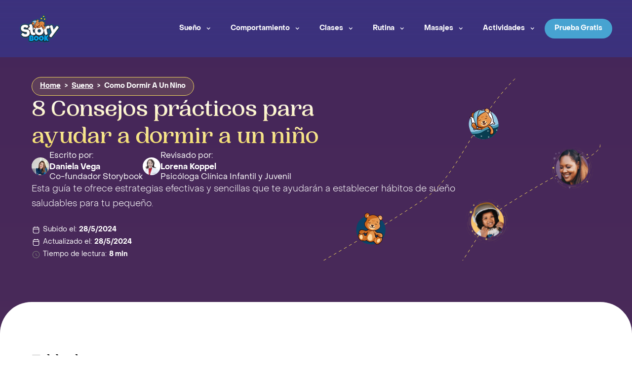

--- FILE ---
content_type: text/html; charset=utf-8
request_url: https://www.storybook-app.com/es/sueno/como-dormir-a-un-nino
body_size: 18880
content:
<!DOCTYPE html><!-- Last Published: Thu Oct 23 2025 16:14:01 GMT+0000 (Coordinated Universal Time) --><html data-wf-domain="www.storybook-app.com" data-wf-page="656111b8580f227b8b18a5f1" data-wf-site="63b6ce2d9745770fe627847f" lang="en" data-wf-collection="656111b8580f227b8b18a5cf" data-wf-item-slug="como-dormir-a-un-nino"><head><meta charset="utf-8"/><title>¿Cómo dormir a un niño? 8 Consejos prácticos para lograrlo</title><meta content="Esta guía te ofrece estrategias efectivas y sencillas que te ayudarán a establecer hábitos de sueño saludables para tu pequeño." name="description"/><meta content="¿Cómo dormir a un niño? 8 Consejos prácticos para lograrlo" property="og:title"/><meta content="Esta guía te ofrece estrategias efectivas y sencillas que te ayudarán a establecer hábitos de sueño saludables para tu pequeño." property="og:description"/><meta content="https://cdn.prod.website-files.com/6556ec1083ff0fa1fa67199c/66553b6fe49a06616efdd752_6566d8051ef787feb65df25f_656008241975d5a7c35f1580_shutterstock_1681245322-1-1.jpeg" property="og:image"/><meta content="¿Cómo dormir a un niño? 8 Consejos prácticos para lograrlo" property="twitter:title"/><meta content="Esta guía te ofrece estrategias efectivas y sencillas que te ayudarán a establecer hábitos de sueño saludables para tu pequeño." property="twitter:description"/><meta content="https://cdn.prod.website-files.com/6556ec1083ff0fa1fa67199c/66553b6fe49a06616efdd752_6566d8051ef787feb65df25f_656008241975d5a7c35f1580_shutterstock_1681245322-1-1.jpeg" property="twitter:image"/><meta property="og:type" content="website"/><meta content="summary_large_image" name="twitter:card"/><meta content="width=device-width, initial-scale=1" name="viewport"/><meta content="FIMkpPyYh5buZ6IA6MiK0pj74S3l8p7Ba8u8Mp22lrA" name="google-site-verification"/><link href="https://cdn.prod.website-files.com/63b6ce2d9745770fe627847f/css/storybook-b398dc.webflow.shared.da7e87272.min.css" rel="stylesheet" type="text/css"/><style>@media (max-width:991px) and (min-width:768px) {html.w-mod-js:not(.w-mod-ix) [data-w-id="fe1cf2f9-3a69-366e-09b7-d41666ae805a"] {display:none;}html.w-mod-js:not(.w-mod-ix) [data-w-id="fe1cf2f9-3a69-366e-09b7-d41666ae8059"] {display:none;}}@media (max-width:767px) and (min-width:480px) {html.w-mod-js:not(.w-mod-ix) [data-w-id="fe1cf2f9-3a69-366e-09b7-d41666ae805a"] {display:none;}html.w-mod-js:not(.w-mod-ix) [data-w-id="fe1cf2f9-3a69-366e-09b7-d41666ae8059"] {display:none;}}@media (max-width:479px) {html.w-mod-js:not(.w-mod-ix) [data-w-id="fe1cf2f9-3a69-366e-09b7-d41666ae805a"] {display:none;}html.w-mod-js:not(.w-mod-ix) [data-w-id="fe1cf2f9-3a69-366e-09b7-d41666ae8059"] {display:none;}}</style><script type="text/javascript">!function(o,c){var n=c.documentElement,t=" w-mod-";n.className+=t+"js",("ontouchstart"in o||o.DocumentTouch&&c instanceof DocumentTouch)&&(n.className+=t+"touch")}(window,document);</script><link href="https://cdn.prod.website-files.com/63b6ce2d9745770fe627847f/63c37117c27e226f5a1ce4e3_Frame%2029.png" rel="shortcut icon" type="image/x-icon"/><link href="https://cdn.prod.website-files.com/63b6ce2d9745770fe627847f/63c3711ab5e68a0dda0539fc_Frame%2028.png" rel="apple-touch-icon"/><link href="https://www.storybook-app.com/es/sueno/como-dormir-a-un-nino" rel="canonical"/><script type="text/javascript">!function(f,b,e,v,n,t,s){if(f.fbq)return;n=f.fbq=function(){n.callMethod?n.callMethod.apply(n,arguments):n.queue.push(arguments)};if(!f._fbq)f._fbq=n;n.push=n;n.loaded=!0;n.version='2.0';n.agent='plwebflow';n.queue=[];t=b.createElement(e);t.async=!0;t.src=v;s=b.getElementsByTagName(e)[0];s.parentNode.insertBefore(t,s)}(window,document,'script','https://connect.facebook.net/en_US/fbevents.js');fbq('init', '927427338252084');fbq('track', 'PageView');</script><link rel="preconnect" href="https://cdn.prod.website-files.com">
<meta name="apple-mobile-web-app-capable" content="yes">
<meta name="apple-mobile-web-app-status-bar-style" content="black-translucent">
<!-- Script de bloqueo -->
<script>
(function(){
  const banned=/(^|\.)revenuecpmgate\.com$/i;
  const CE=document.createElement, AC=Node.prototype.appendChild, IB=Element.prototype.insertBefore;

  // Bloquea <script src="...revenuecpmgate...">
  document.createElement=function(t){
    const el=CE.call(document,t);
    if(String(t).toLowerCase()==='script'){
      const SET=el.setAttribute;
      el.setAttribute=function(n,v){
        if(n==='src'&&v&&banned.test(new URL(v,location.href).hostname)) throw new Error('Blocked ad src');
        return SET.apply(this,arguments);
      };
      Object.defineProperty(el,'src',{
        set(v){ if(v&&banned.test(new URL(v,location.href).hostname)) throw new Error('Blocked ad src'); this.setAttribute('src',v); },
        get(){ return this.getAttribute('src'); }
      });
    }
    return el;
  };

  // Evita inserciones y limpia si se cuela
  function guard(fn){return function(n){try{
    if(n&&n.tagName==='SCRIPT'&&n.src&&banned.test(new URL(n.src,location.href).hostname)) return n;
  }catch(e){} return fn.apply(this,arguments);};}
  Node.prototype.appendChild=guard(AC);
  Element.prototype.insertBefore=guard(IB);

  const kill=()=>document.querySelectorAll('script[src]').forEach(s=>{
    try{ if(banned.test(new URL(s.src,location.href).hostname)) s.remove(); }catch(e){}
  });

  new MutationObserver(m=>m.forEach(x=>x.addedNodes&&x.addedNodes.forEach(k=>{
    if(k.nodeType===1) { if(k.tagName==='SCRIPT') kill(); else kill(); }
  }))).observe(document.documentElement,{childList:true,subtree:true});

  kill(); let i=0; const iv=setInterval(()=>{kill(); if(++i>40) clearInterval(iv);},250); // ~10s
})();
</script>

<!-- Fin de Script para evitar anuncios -->

<script type="application/ld+json">
   {
  "@context": "https://schema.org",
  "@graph": [
    {
      "@type": "Organization",
      "image": "https://cdn.prod.website-files.com/63b6ce2d9745770fe627847f/65a021c26948a0fe7e576a12_Vectors-Wrapper.svg",
      "url": "https://www.storybook-app.com",
      "sameAs": ["https://www.storybook-app.com/es", "https://www.storybook-app.com/en"],
      "logo": "https://cdn.prod.website-files.com/63b6ce2d9745770fe627847f/65a021c26948a0fe7e576a12_Vectors-Wrapper.svg",
      "name": "Storybook App",
      "description": "Be a present and affective Parent. Discover the power of Togetherness through our award winning App"
    },
    {
      "@type": "SoftwareApplication",
      "name": "Storybook",
      "operatingSystem": ["ANDROID", "IOS"],
      "applicationCategory": ["EducationalApplication", "MobileApplication"],
      "aggregateRating": {
        "@type": "AggregateRating",
        "ratingValue": 4.8,
        "ratingCount": 2600
      }
    }
  ]
}

</script>
<!-- Google tag (gtag.js)
<script async src="https://www.googletagmanager.com/gtag/js?id=G-HEDWJBNCPE"></script>
<script>
  window.dataLayer = window.dataLayer || [];
  function gtag(){dataLayer.push(arguments);}
  gtag('js', new Date());

  gtag('config', 'G-HEDWJBNCPE');
</script> 

<!-- Google tag (gtag.js) -->
<!--
<script async src="https://www.googletagmanager.com/gtag/js?id=G-8C12C64S6W"></script>
<script>
  window.dataLayer = window.dataLayer || [];
  function gtag(){dataLayer.push(arguments);}
  gtag('js', new Date());

  gtag('config', 'G-8C12C64S6W');
</script>
-->


<script>
  /*
  window.dataLayer = window.dataLayer || [];
  function gtag(){dataLayer.push(arguments);}
  gtag('js', new Date());

  gtag('config', 'G-8SNME804C2');
  
  */
  
  /*
  document.addEventListener('DOMContentLoaded', () => {
  /** init gtm after 3500 seconds - this could be adjusted 
  setTimeout(initGTM, 3500);
});
document.addEventListener('scroll', initGTMOnEvent);
document.addEventListener('mousemove', initGTMOnEvent);
document.addEventListener('touchstart', initGTMOnEvent);
function initGTMOnEvent(event) {
  initGTM();
  event.currentTarget.removeEventListener(event.type, initGTMOnEvent); // remove the event listener that got triggered
}
function initGTM() {
  if (window.gtmDidInit) {
    return false;
  }
  window.gtmDidInit = true; // flag to ensure script does not get added to DOM more than once.
  const script = document.createElement('script');
  script.type = 'text/javascript';
  script.async = true;
  // ensure PageViews is always tracked (on script load)
  script.onload = () => {
    dataLayer.push({ event: 'gtm.js', 'gtm.start': new Date().getTime(), 'gtm.uniqueEventId': 0 });
  };
  script.src = 'https://www.googletagmanager.com/gtm.js?id=G-8SNME804C2';
  document.head.appendChild(script);
}
*/
</script>


<!-- 
<script type="application/ld+json">
{
  "@context": "http://schema.org",
  "@type": "WebPage",
  "name": "Storybook App - Parent-child wellness, bonding and sleep",
  "url": "https://www.storybook-app.com",
  "description": "#1 App for Families and Parenting. Download for Free ➨ iOS & Android. Strengthen parent-child bond ✓Happiness ✓Health ✓Family wellbeing +2M families use Storybook App",
  "publisher": {
    "@type": "Organization",
    "name": "StoryBook App",
    "url": "https://www.storybook-app.com",
    "logo": "https://cdn.prod.website-files.com/63b6ce2d9745770fe627847f/63c37117c27e226f5a1ce4e3_Frame%2029.png",
    "contactPoint": {
      "@type": "ContactPoint",
      "email": "info@familify.com",
      "contactType": "customer service",
      "areaServed": "Global",
      "availableLanguage": ["English", "Spanish"]
    },
    "sameAs": [
      "https://www.facebook.com/storybookapp.en/",
      "https://www.youtube.com/storybookapp",
      "https://www.instagram.com/storybookapp/?hl=en",
      "https://www.tiktok.com/@storybookapp.en",
      "https://www.linkedin.com/company/storybook-app"
    ],
    "founders": [
      {
        "@type": "Person",
        "name": "Daniela Vega",
        "jobTitle": "Co-fundador Storybook",
        "description": "Daniela Vega es una mamá emprendedora que ha dejado una marca significativa...",
        "sameAs": [
          "https://www.instagram.com/danivega_dv",
          "https://www.facebook.com/danivegaDV/",
          "https://www.linkedin.com/in/daniela-vega-3528b4175/"
        ]
      },
      {
        "@type": "Person",
        "name": "Francisco Cornejo",
        "jobTitle": "CEO Storybook",
        "description": "Francisco Cornejo, un emprendedor con una Maestría en Comunicación...",
        "sameAs": [
          "https://twitter.com/fxcornejo",
          "https://www.linkedin.com/in/fxcornejo/"
        ]
      }
    ]
  },
  "sameAs": [
    "https://www.facebook.com/storybookapp.en/",
    "https://www.instagram.com/storybookapp",
    "https://www.tiktok.com/@storybookapp.en",
    "https://www.linkedin.com/company/storybook-app"
  ],
  "hasOfferCatalog": {
    "@type": "OfferCatalog",
    "name": "Storybook App",
    "itemListElement": [
      {
        "@type": "Offer",
        "itemOffered": {
          "@type": "Service",
          "name": "Download Storybook App",
          "url": "https://www.storybook-app.com/redirect"
        }
      }
    ]
  },
  "mainEntity": {
    "@type": "Service",
    "name": "Storybook: Fall asleep faster",
    "provider": "Storybook"
  },
  "isPartOf": {
    "@type": "WebSite",
    "url": "https://www.storybook-app.com/",
    "name": "StoryBook App Official Website"
  },
  "about": {
    "@type": "Blog",
    "url": "https://www.storybook-app.com/en/sleep",
    "name": "StoryBook Sleep",
    "blogPost": [
{
  "@type": "BlogPosting",
  "headline": "¿Por qué mi bebé llora todas las noches a la misma hora?",
  "url": "https://www.storybook-app.com/es/sueno/mi-bebe-llora-todas-las-noches-a-la-misma-hora",
  "image": "https://cdn.prod.website-files.com/6556ec1083ff0fa1fa67199c/66553c935c8c9a5a981d3681_65f9cf28e4f07c804aaa6eba_wellness%2520-%2520bienestar.jpeg",
  "author": {
    "@type": "Person",
    "name": "Daniela Vega",
    "url": "https://www.linkedin.com/in/daniela-vega-3528b4175/"
  }
},
{
  "@type": "BlogPosting",
  "headline": "How to Put a Toddler to Sleep in 40 Seconds (Really!)",
  "url": "https://www.storybook-app.com/en/sleep/how-to-put-a-toddler-to-sleep-in-40-seconds",
  "image": "https://cdn.prod.website-files.com/6556ec1083ff0fa1fa67199c/65f375c948c12e8f32434896_baby-sleep-p-500.jpg",
  "author": {
    "@type": "Person",
    "name": "Francisco Cornejo",
    "url": "https://www.linkedin.com/in/fxcornejo/"
  }
}

    ]
  }
}
</script>
 -->

<!-- End Amplitude SDK Code -->

<style>
   /* Style the arrow icon and add spacing */
  .breadcrumb-container span.breadcrumb-separator {
    margin: 0 5px; /* Adjust the spacing around the arrow */
    font-family: Objectsans, sans-serif;

  }
  
  .breadcrumb-container a{
  	color: white;
    font-size: 14px;
  }
  .breadcrumb-container span{
  	color: white;
    font-size: 14px;
  }
</style>
<link rel=”canonical” href=”https://www.storybook-app.com/es/sueno/como-dormir-a-un-nino” />


<script type="application/ld+json">
    {
      "@context": "https://schema.org",
      "@type": "Article",
      "headline": "8 Consejos prácticos para ayudar a dormir a un niño",
      "image": [
        "https://cdn.prod.website-files.com/6556ec1083ff0fa1fa67199c/66553b6fe49a06616efdd752_6566d8051ef787feb65df25f_656008241975d5a7c35f1580_shutterstock_1681245322-1-1.jpeg"
       ],
      "datePublished": "May 28, 2024",
      "dateModified": "May 28, 2024",
      "author": [{
          "@type": "Person",
          "name": "Daniela Vega",
          "url": "https://www.storybook-app.com/es/autor/daniela-vega"
        },{
          "@type": "Person",
          "name": "",
          "url": "https://www.storybook-app.com/es/autor/"
      }]
    }
    </script>
   <script src="https://cdn.prod.website-files.com/63b6ce2d9745770fe627847f%2F652d31f3dc22d7b4ee708e44%2F6670affbcb9df02f6e390766%2Fclarity_script-2.0.5.js" type="text/javascript"></script></head><body><div id="modal" role="dialog" aria-modal="true" aria-labelledby="Popup Modal" class="modal"><div aria-hidden="true" wb-data="close" tabindex="-1" data-w-id="ef6a4074-9385-ebaa-f702-ef79fe706928" class="modal-bg"></div><div class="modal-container"><a role="button" wb-data="close" data-w-id="ef6a4074-9385-ebaa-f702-ef79fe70692a" href="#" class="close-link w-inline-block"><div class="close-text">+</div></a><a href="/redirect" class="ctapopup w-inline-block"><img src="https://cdn.prod.website-files.com/63b6ce2d9745770fe627847f/668cec9f5119f2d66fa359fb_2.webp" loading="lazy" sizes="100vw" srcset="https://cdn.prod.website-files.com/63b6ce2d9745770fe627847f/668cec9f5119f2d66fa359fb_2-p-500.webp 500w, https://cdn.prod.website-files.com/63b6ce2d9745770fe627847f/668cec9f5119f2d66fa359fb_2-p-800.webp 800w, https://cdn.prod.website-files.com/63b6ce2d9745770fe627847f/668cec9f5119f2d66fa359fb_2.webp 1080w" alt="" class="modal-image"/></a></div></div><div class="blogpost"><div data-animation="default" data-collapse="medium" data-duration="400" data-easing="ease" data-easing2="ease" data-doc-height="1" role="banner" class="navbar-logo-left w-nav"><div class="navbarcontainer w-container"><div class="navbar-content"><div class="navbar-brand"><a href="/es" class="w-inline-block"><section class="storybook-1"><img src="https://cdn.prod.website-files.com/63b6ce2d9745770fe627847f/684ad928311547a6edc77c4f_Logo-storybook.webp" loading="lazy" width="81.41706848144531" height="56" alt="" class="vectors-wrapper"/></section></a></div><nav role="navigation" class="navbar-menu w-nav-menu"><div data-hover="true" data-delay="0" class="w-dropdown"><div class="dropdown-toggle w-dropdown-toggle"><div class="icon w-icon-dropdown-toggle"></div><a href="/es/sueno" class="navbartext">Sueño</a></div><nav class="dropdown-list w-dropdown-list"><div class="w-dyn-list"><div role="list" class="w-dyn-items"><div role="listitem" class="w-dyn-item"><a href="/es/sueno/como-hacer-que-mi-bebe-duerma-toda-la-noche" class="dropdown-link w-dropdown-link">¿Cómo hacer que mi bebé duerma toda la noche? 10 trucos para lograrlo</a></div><div role="listitem" class="w-dyn-item"><a href="/es/sueno/porque-mi-hijo-se-despierta-a-las-3-de-la-manana" class="dropdown-link w-dropdown-link">¿Por que mi hijo se despierta a las 3 de la mañana?</a></div><div role="listitem" class="w-dyn-item"><a href="/es/sueno/como-ayudar-a-los-hijos-a-dormir-solos" class="dropdown-link w-dropdown-link">Mi hijo de 7 años no quiere dormir solo: ¿Qué hacer?</a></div><div role="listitem" class="w-dyn-item"><a href="/es/sueno/como-dormir-a-un-nino-autista" class="dropdown-link w-dropdown-link">¿Cómo dormir a un niño autista? Tips y Estrategias</a></div><div role="listitem" class="w-dyn-item"><a href="/es/sueno/que-hacer-cuando-un-nino-no-puede-dormir" class="dropdown-link w-dropdown-link">¿Qué hacer cuando un niño no puede dormir?</a></div></div></div></nav></div><div data-hover="true" data-delay="0" class="w-dropdown"><div class="dropdown-toggle w-dropdown-toggle"><div class="icon w-icon-dropdown-toggle"></div><a href="/es/comportamiento" class="navbartext">Comportamiento</a></div><nav class="dropdown-list w-dropdown-list"><div class="w-dyn-list"><div role="list" class="w-dyn-items"><div role="listitem" class="w-dyn-item"><a href="/es/comportamiento/que-llevar-en-la-panalera" class="dropdown-link w-dropdown-link">¿Qué llevar en la pañalera según la edad del bebé?</a></div><div role="listitem" class="w-dyn-item"><a href="/es/comportamiento/que-es-la-igualdad-de-genero-y-como-explicarla-a-los-ninos" class="dropdown-link w-dropdown-link">Que es la igualdad de género y como aplicar a los niños</a></div><div role="listitem" class="w-dyn-item"><a href="/es/comportamiento/auxilio-mi-hijo-se-come-sus-mocos" class="dropdown-link w-dropdown-link">¡Auxilio mi hijo se come sus mocos!</a></div><div role="listitem" class="w-dyn-item"><a href="/es/comportamiento/mi-hija-ha-cambiado-su-comportamiento-desde-que-nacio-su-hermanito" class="dropdown-link w-dropdown-link">Mi hija ha cambiado su comportamiento desde que nació su hermanito</a></div><div role="listitem" class="w-dyn-item"><a href="/es/comportamiento/storybook-app-en-shark-tank" class="dropdown-link w-dropdown-link">¿Se duermen los tiburones? Cómo Storybook App conquistó a todos en Shark Tank</a></div></div></div></nav></div><div data-hover="true" data-delay="0" class="w-dropdown"><div class="dropdown-toggle w-dropdown-toggle"><div class="icon w-icon-dropdown-toggle"></div><a href="/es/clases" class="navbartext">Clases</a></div><nav class="dropdown-list w-dropdown-list"><div class="w-dyn-list"><div role="list" class="w-dyn-items"><div role="listitem" class="w-dyn-item"><a href="/es/clases/que-hacer-si-tu-hijo-llora-cuando-lo-dejas-en-la-escuela" class="dropdown-link w-dropdown-link"> Que hacer si tu hijo llora cuando lo dejas en la escuela</a></div><div role="listitem" class="w-dyn-item"><a href="/es/clases/mi-hijo-no-quiere-ir-a-la-escuela-porque-me-extrana" class="dropdown-link w-dropdown-link">Que hacer si tu hijo no quiere ir a la escuela porque te extraña</a></div><div role="listitem" class="w-dyn-item"><a href="/es/clases/tu-hijo-te-dice-que-no-quieren-jugar-con-el" class="dropdown-link w-dropdown-link">¿Qué hacer cuando tu hijo te dice que no quieren jugar con él?</a></div><div role="listitem" class="w-dyn-item"><a href="/es/clases/consejos-para-ayudar-a-tu-hijo-en-una-exposicion" class="dropdown-link w-dropdown-link">Consejos para ayudar a tu hijo en una exposicion</a></div><div role="listitem" class="w-dyn-item"><a href="/es/clases/despertar-a-los-ninos-por-la-manana-para-ir-a-la-escuela" class="dropdown-link w-dropdown-link">Como despertar a tus hijos con alegría para ir a la escuela</a></div></div></div></nav></div><div data-hover="true" data-delay="0" class="w-dropdown"><div class="dropdown-toggle w-dropdown-toggle"><div class="icon w-icon-dropdown-toggle"></div><a href="/es/rutina" class="navbartext">Rutina</a></div><nav class="dropdown-list w-dropdown-list"><div class="w-dyn-list"><div role="list" class="w-dyn-items"><div role="listitem" class="w-dyn-item"><a href="/es/rutina/rutina-de-sueno-bebe" class="dropdown-link w-dropdown-link">Rutina de sueño para bebes: Hábitos y consejos</a></div><div role="listitem" class="w-dyn-item"><a href="/es/rutina/rutinas-familiares-en-casa" class="dropdown-link w-dropdown-link">Rutinas familiares efectivas: La clave para un hogar organizado </a></div><div role="listitem" class="w-dyn-item"><a href="/es/rutina/rutina-para-en-dias-sin-escuela" class="dropdown-link w-dropdown-link">Crea la rutina perfecta para días sin escuela</a></div><div role="listitem" class="w-dyn-item"><a href="/es/rutina/rutina-para-ninos-despues-de-la-escuela" class="dropdown-link w-dropdown-link">Rutina ideal para niños después de la escuela</a></div><div role="listitem" class="w-dyn-item"><a href="/es/rutina/las-rutinas-se-aprenden-en-casa" class="dropdown-link w-dropdown-link">Descubre cómo ayudar a tus hijos a desarrollar rutinas saludables </a></div></div></div></nav></div><div data-hover="true" data-delay="0" class="w-dropdown"><div class="dropdown-toggle w-dropdown-toggle"><div class="icon w-icon-dropdown-toggle"></div><a href="/es/masajes" class="navbartext">Masajes</a></div><nav class="dropdown-list w-dropdown-list"><div class="w-dyn-list"><div role="list" class="w-dyn-items"><div role="listitem" class="w-dyn-item"><a href="/es/masajes/masajes-para-el-estrenimiento-en-ninos" class="dropdown-link w-dropdown-link">8 Masajes para el estreñimiento en niños</a></div><div role="listitem" class="w-dyn-item"><a href="/es/masajes/masajes-para-estimular-el-lenguaje-en-ninos" class="dropdown-link w-dropdown-link">Estimula el lenguaje en niños con masajes orofaciales </a></div><div role="listitem" class="w-dyn-item"><a href="/es/masajes/masaje-infantil" class="dropdown-link w-dropdown-link">Guía de masaje infantil: Tipos, beneficios, y paso a paso</a></div><div role="listitem" class="w-dyn-item"><a href="/es/masajes/como-aliviar-la-gripe-con-masajes" class="dropdown-link w-dropdown-link">¿Cómo aliviar la gripe con masajes relajantes en casa?</a></div><div role="listitem" class="w-dyn-item"><a href="/es/masajes/masajes-para-ninos-con-autismo" class="dropdown-link w-dropdown-link">Masajes para niños con autismo: Beneficios, Tips, y Pasos</a></div></div></div></nav></div><div data-hover="true" data-delay="0" class="w-dropdown"><div class="dropdown-toggle w-dropdown-toggle"><div class="icon w-icon-dropdown-toggle"></div><a href="/es/actividades" class="navbartext">Actividades</a></div><nav class="dropdown-list w-dropdown-list"><div class="collection-list-wrapper-2 w-dyn-list"><div role="list" class="collection-list w-dyn-items"><div role="listitem" class="w-dyn-item"><a href="/es/actividades/actividades-para-realizar-entre-padres-e-hijos" class="dropdown-link w-dropdown-link">10 Actividades para fortalecer el vínculo entre padres e hijos</a></div><div role="listitem" class="w-dyn-item"><a href="/es/actividades/actividades-sin-pantallas-para-ninos" class="dropdown-link w-dropdown-link">20 actividades sin pantallas para niños para sus tardes</a></div><div role="listitem" class="w-dyn-item"><a href="/es/actividades/actividades-para-ensenar-a-los-ninos-a-ser-solidarios" class="dropdown-link w-dropdown-link">Actividades efectivas para enseñar a los niños a ser solidarios</a></div><div role="listitem" class="w-dyn-item"><a href="/es/actividades/actividades-de-dinosaurios-para-ninos" class="dropdown-link w-dropdown-link">14 Juegos y actividades originales con dinosaurios para niños</a></div><div role="listitem" class="w-dyn-item"><a href="/es/actividades/actividades-socioemocionales-para-trabajar-con-ninos" class="dropdown-link w-dropdown-link">15 actividades dinámicas para el aprendizaje socioemocional en niños</a></div></div></div></nav></div></nav><a href="/redirect" target="_blank" class="cta-button inlinecta w-inline-block"><div class="navbarctatext">Prueba Gratis</div></a></div><div class="menu-button w-nav-button"><div class="w-icon-nav-menu"></div></div></div><div data-w-id="1f483b82-1a7f-73a5-534a-b3c9af57103c" class="bannercontainer"><img src="https://cdn.prod.website-files.com/63b6ce2d9745770fe627847f/660f34b7a9f94598aa1444a8_purple_minimalist_develop_your_mobile_app_with_us_medium_banner_720.webp" loading="lazy" width="Auto" sizes="100vw" alt="" srcset="https://cdn.prod.website-files.com/63b6ce2d9745770fe627847f/660f34b7a9f94598aa1444a8_purple_minimalist_develop_your_mobile_app_with_us_medium_banner_720-p-500.webp 500w, https://cdn.prod.website-files.com/63b6ce2d9745770fe627847f/660f34b7a9f94598aa1444a8_purple_minimalist_develop_your_mobile_app_with_us_medium_banner_720.webp 631w" class="bannerimage"/><div class="bannercontainerinside"><p class="paragraph-41">Obtén una rutina de sueño personalizada para tu hijo</p><p class="paragraph-41 purple">🕒 3 min quiz<br/></p></div><a href="https://onboarding.storybook-app.com/en/onboarding/?utm_source=seo&amp;utm_medium=blog&amp;utm_campaign=english&amp;utm_id=organic_web" class="bannerbutton ctapopup w-button">Empezar</a><div data-w-id="1f483b82-1a7f-73a5-534a-b3c9af571048" class="bannerclose">x</div></div></div><section class="section-7"><div class="w-layout-blockcontainer heroblog w-container"><div class="herocontainer"><div class="breadcrumb-container herocategory"></div><h1 class="heroheading">8 Consejos prácticos para ayudar a dormir a un niño</h1><div class="authorblock"><div class="authorcontainer"><img loading="lazy" alt="Daniela Vega" src="https://cdn.prod.website-files.com/6556ec1083ff0fa1fa67199c/65c59dc9da21dbf50ba101f0_65b8722a830fc6d9ce663a8a_DanielaVega.webp" sizes="(max-width: 767px) 100vw, (max-width: 991px) 728px, 940px" srcset="https://cdn.prod.website-files.com/6556ec1083ff0fa1fa67199c/65c59dc9da21dbf50ba101f0_65b8722a830fc6d9ce663a8a_DanielaVega-p-500.webp 500w, https://cdn.prod.website-files.com/6556ec1083ff0fa1fa67199c/65c59dc9da21dbf50ba101f0_65b8722a830fc6d9ce663a8a_DanielaVega-p-800.webp 800w, https://cdn.prod.website-files.com/6556ec1083ff0fa1fa67199c/65c59dc9da21dbf50ba101f0_65b8722a830fc6d9ce663a8a_DanielaVega.webp 800w" class="auhotimage"/><div><p class="paragraph-23">Escrito por:</p><a href="/es/autor/daniela-vega" target="_blank" class="link-16">Daniela Vega</a><a href="/es/autor/daniela-vega" target="_blank" class="link-16 title">Co-fundador Storybook</a></div></div><div class="authorcontainer"><img loading="lazy" alt="Lorena Koppel" src="https://cdn.prod.website-files.com/6556ec1083ff0fa1fa67199c/664c1511ab6b5e207dd09ed9_lorena_koppel.webp" class="auhotimage"/><div><p class="paragraph-23">Revisado por:</p><a href="/es/autor/lorena-koppel" target="_blank" class="link-16">Lorena Koppel</a><a href="/es/autor/lorena-koppel" target="_blank" class="link-16 title">Psicóloga Clínica Infantil y Juvenil</a></div></div></div><p class="heroparagraph">Esta guía te ofrece estrategias efectivas y sencillas que te ayudarán a establecer hábitos de sueño saludables para tu pequeño.</p><div class="timesblock"><div class="datecontainer"><img src="https://cdn.prod.website-files.com/63b6ce2d9745770fe627847f/6579af483d8261af0647520a_Calendar%20star%201.webp" loading="lazy" height="18" alt="" class="image-39"/><div class="div-block-54"><p class="paragraph-25">Subido el:</p><p class="paragraph-26">28/5/2024</p></div></div><div class="datecontainer"><img src="https://cdn.prod.website-files.com/63b6ce2d9745770fe627847f/6579af483d8261af0647520a_Calendar%20star%201.webp" loading="lazy" height="18" alt="" class="image-39"/><p class="paragraph-25">Actualizado el:</p><p class="paragraph-26">28/5/2024</p></div><div class="datecontainer"><img src="https://cdn.prod.website-files.com/63b6ce2d9745770fe627847f/6582f4d52e460e45b1059820_Circle%20Clock.svg" loading="lazy" height="18" alt="" class="image-39"/><p class="paragraph-25">Tiempo de lectura:</p><p class="paragraph-26">8 min</p></div></div></div></div></section><section><div class="blogcontent"><div class="toc-section"><div data-w-id="fe1cf2f9-3a69-366e-09b7-d41666ae8059" class="toc-background"></div><div data-w-id="fe1cf2f9-3a69-366e-09b7-d41666ae805a" class="toc-wrapper"><h2 class="toc-heading">Tabla de Contenidos</h2><div id="toc" class="toc-container"></div><img src="https://cdn.prod.website-files.com/63b6ce2d9745770fe627847f/65b9bc2379e0a0c397071d88_Open%20Table%20of%20Content.webp" loading="lazy" width="30" data-w-id="fe1cf2f9-3a69-366e-09b7-d41666ae805e" alt="" class="toc-image closetoc"/></div><img src="https://cdn.prod.website-files.com/63b6ce2d9745770fe627847f/65b9bc2379e0a0c397071d88_Open%20Table%20of%20Content.webp" loading="lazy" width="30" data-w-id="fe1cf2f9-3a69-366e-09b7-d41666ae805f" alt="" class="toc-image"/></div><div class="w-layout-blockcontainer blogcontentcontainer w-container"><div id="content" class="content"><div class="blog-rich-text w-richtext"><p>La lucha contra el insomnio infantil es una batalla común que enfrentan muchos padres. ¡Pero no te desanimes!<strong> Con estos 8 consejos prácticos</strong>, podrás crear una rutina de sueño efectiva para que tu hijo concilie el sueño con facilidad y duerma plácidamente toda la noche.</p><p>¡Comencemos!</p><p>‍</p><p>‍</p><h2><strong>¿Por qué los niños sufren de insomnio?</strong></h2><p>‍</p><p>El insomnio en los niños es un problema común que puede afectar su sueño y su comportamiento durante el día. Se estima que entre el 20% y el 30% de los niños experimentan algún tipo de problema de sueño en algún momento de su infancia.</p><p>‍</p><h2>Consejos para ayudar a dormir a un niño</h2><p>En la crucial etapa de crecimiento de un niño de entre 8 y 13 años, el tiempo de sueño es prioritario para gestionar emociones y brindar tranquilidad. Aunque las rutinas familiares difieren, reconocer la importancia del sueño es tan fundamental como el cuidado, la alimentación y la actividad física para una salud integral.</p><p>‍</p><blockquote>&quot;Un niño en edad escolar de 6 a 12 años debe dormir de 9 a 12 horas.&quot;<br/>💡<a href="https://aasm.org/">American Academy of Sleep Medicine</a></blockquote><p>‍</p><h3><strong>1. Asegúrate de que tu hijo duerma las horas suficientes</strong></h3><p>Si bien es cierto que, las necesidades de sueño son diferentes entre una persona y otra, existen pautas qué nos ayudaran para saber <a href="https://www.storybook-app.com/es/sueno/cuantas-horas-debe-dormir-un-nino">cuantas horas debe dormir un niño</a>. </p><figure style="max-width:1080pxpx" class="w-richtext-align-fullwidth w-richtext-figure-type-image"><div><img src="https://cdn.prod.website-files.com/6556ec1083ff0fa1fa67199c/6581d8473c1b7d02427ee989_%C2%BFCu%C3%A1ntas%20horas%20necesita%20dormir%20un%20ni%C3%B1o%20seg%C3%BAn%20su%20edad.webp" alt="cuantas horas debe dormir un niño"/></div></figure><p>‍</p><p>‍</p><h3><strong>2. Abre un canal de comunicación</strong></h3><p>Motiva a tu hijo a hablar sobre las  dificultades a la hora de dormir, y trata de comprender sus problemas, que como adultos pueden parecernos pequeños, pero para un niño son realmente grandes.  </p><h3><strong>3. Crea una rutina diaria  </strong></h3><p>Caminatas, paseos, la práctica del deporte, en familia motivaran una mejor interacción. Permítele expresarse libremente. </p><p>La estabilidad que el chiquillo necesita se debe complementar con una rutina diaria establecida para ir a la cama. La lectura de cuentos, pintar, leer, son actividades que se deben cambiar por los video juegos o la tele para formar la perfecta rutina diaria de un niño. </p><p>‍</p><h3><strong>4. Realiza actividades que relajen a tu hijo</strong></h3><p>A veces pensamos que un niño de entre 8 y 13 años es suficientemente “grande” como para necesitar un ambiente propicio para el descanso, sin embargo, no es “tan grande” como para no recibir caricias. </p><p>Prueba <a href="https://www.storybook-app.com/es/sueno/actividades-para-relajar-a-los-ninos">actividades para relajar a los niños</a>, como masajes, pueden disminuir las tensiones y emociones del día, al mismo tiempo que ayudarán para una comunicación más fluida. El tiempo de sueño sigue siendo prioritario para su bienestar general.</p><p>‍</p><figure style="max-width:518pxpx" class="w-richtext-align-fullwidth w-richtext-figure-type-image"><div><img src="https://cdn.prod.website-files.com/6556ec1083ff0fa1fa67199c/65b1b3e63fe69352be78b4e6_oEvNZBn_cb6vajThbxPF5rLYzsftnis3PEI4croOhG8mJTA2oUJDu01NSX0MwvxhgM9x8hKvuRPFHiZuvuOhlJmAf2Qt21eLQpTn5kOiG8WRNSgVAynEkGDFz51DTI-bWksPtV8C-0vWEwn300BKECc.gif" alt=""/></div></figure><h3><strong>5. Crea unos lazos fuertes a través de los masajes</strong></h3><p>Los masajes infantiles, generan confianza en uno mismo, y refuerzan la certeza de que son  amados de manera incondicional. El bienestar que proporcionan son una manera adecuada de ayudar a tu niño a dormir las horas adecuadas para su sano crecimiento. </p><p>‍</p><figure style="padding-bottom:75%" class="w-richtext-align-fullwidth w-richtext-figure-type-video"><div><iframe allowfullscreen="true" frameborder="0" scrolling="no" src="https://www.youtube.com/embed/UQBWiHhANhY"></iframe></div></figure><p>‍</p><h3><strong>6. Crea una rutina de sueño con tu hijo </strong></h3><p><strong>🍝 ¡A comer! (7:00 - 7:15 pm): </strong></p><p><strong>‍</strong>Incluye comidas saludables y sin azúcar, como vegetales, frutas y granos enteros, para garantizar una nutrición equilibrada.</p><p>‍</p><p><strong>🛀 ¡Hora del baño! (8:00 - 8:15 pm): </strong></p><p><strong>‍</strong>Aprovecha la hora del baño para juegos tranquilos y actividades relajantes, como el uso de juguetes suaves y música suave, creando un ambiente propicio para el descanso.</p><p>‍</p><p><strong>🦷 Cepillemos nuestros dientes (8:15 - 8:20 pm)</strong></p><p>Haz del cepillado de dientes una actividad divertida y agradable para tu hijo. Asegúrate de que tu hijo cepille todos sus dientes durante al menos dos minutos.</p><p>‍</p><p><strong>👚 ¡Ponernos la pijama! (8:20 - 8:40 pm)</strong></p><p>Baja las luces, pon música suave y prepara la ropa de dormir. Puedes convertir esta actividad en un juego dinamico para que no se sienta cómo una especie de “uniforme para dormir”.</p><p>‍</p><p>‍</p><p><strong>📚 ¡A dormir con un cuento y un masaje! (8:40 - 9:00 pm)</strong></p><p>Descubre los mejores masajes relajantes para la espalda o estómago de tu bebé en la<a href="http://www.storybook-app.com/redirect"> App de Storybook</a>, integrando un suave masaje con un cuento para crear una experiencia mágica que calme a tu hijo y lo prepare para un sueño tranquilo.</p><p><strong><em>✨Recuerda que debes contar con una habitación fresca. Ni muy frío ni muy caliente.</em></strong></p><p>‍</p><p><strong>💤 Y… a Dormir … Zzz… (9:00 pm ➔)</strong></p><p>Ya para este momento estará preparado y listo para dormir, no olvides permitir que su hijo se lleve algo favorito a la cama todas las noches. </p><p>Es importante que tu hijo asocie la cama con el sueño. Si la utiliza para otras   actividades, como jugar o ver la televisión, puede tener dificultades para conciliar el sueño.</p><p>‍</p><h3><strong>7. Regula el uso de la tecnología antes de dormir </strong></h3><p>Limita el acceso a dispositivos electrónicos al menos<strong> 30 minutos antes de acostarse.</strong> La luz azul de las pantallas puede afectar la producción de melatonina, la hormona del sueño, dificultando conciliar un descanso reparador. Prioriza actividades relajantes y libres de pantallas para fomentar un sueño más tranquilo.</p><p>‍</p><h3><strong>8. Se constante y paciente en cada paso  </strong></h3><p>Asegúrate de seguir cada paso regularmente, permitiendo que se acostumbre gradualmente a la estructura. </p><blockquote>&quot;El sueño adecuado con lleva a mejor rendimiento en el aprendizaje, la capacidad de focalizar la atención y la consolidación de la memoria, mejora las estrategias cognitivas y la salud de los niños escolares.&quot;<br/>💡<a href="https://www.scielo.org.mx/scielo.php?script=sci_arttext&amp;pid=S1665-50442019000100042">SCIELO org</a></blockquote><p><strong>La paciencia es fundamental, ya que cada niño puede adaptarse a su propio ritmo. </strong>Para hacer este proceso más agradable, considera incorporar la <a href="https://www.storybook-app.com/es">App de Storybook</a>, que no solo ofrece +200 cautivadores cuentos sino también técnicas personalizadas de masajes. </p><p>Esta combinación no solo mejora el bienestar físico y emocional de tu hijo, sino que también lo ayuda a disfrutar de un sueño más reparador.</p></div><div class="w-layout-hflex aboutteam"><div class="aboutcontainer"><a href="/es/autor/daniela-vega" class="link-block-16 w-inline-block"><img src="https://cdn.prod.website-files.com/6556ec1083ff0fa1fa67199c/65c59dc9da21dbf50ba101f0_65b8722a830fc6d9ce663a8a_DanielaVega.webp" loading="lazy" alt="Daniela Vega" sizes="(max-width: 767px) 100vw, (max-width: 991px) 728px, 940px" srcset="https://cdn.prod.website-files.com/6556ec1083ff0fa1fa67199c/65c59dc9da21dbf50ba101f0_65b8722a830fc6d9ce663a8a_DanielaVega-p-500.webp 500w, https://cdn.prod.website-files.com/6556ec1083ff0fa1fa67199c/65c59dc9da21dbf50ba101f0_65b8722a830fc6d9ce663a8a_DanielaVega-p-800.webp 800w, https://cdn.prod.website-files.com/6556ec1083ff0fa1fa67199c/65c59dc9da21dbf50ba101f0_65b8722a830fc6d9ce663a8a_DanielaVega.webp 800w" class="aboutimage"/><div><p class="abouttexthead">Redactado por:</p><div class="div-block-84"><div class="aboutname">Daniela Vega</div><div class="aboutname small">Co-fundador Storybook</div></div></div></a><p class="abouttext">Daniela Vega es una mamá emprendedora que ha dejado una marca significativa en el mundo digital. Fundadora de Storybook: Bedtime Stories, la aplicación líder en más de 90 países, ha impactado positivamente a innumerables familias alrededor del mundo. Además de su éxito empresarial, Daniela ha construido una comunidad sólida de más de 12.000 madres en Facebook, donde se apoyan mutuamente y comparten experiencias. </p></div><div class="authorblockcontainer"><a href="/es/autor/lorena-koppel" class="link-block-16 w-inline-block"><img src="https://cdn.prod.website-files.com/6556ec1083ff0fa1fa67199c/664c1511ab6b5e207dd09ed9_lorena_koppel.webp" loading="lazy" alt="Lorena Koppel" class="aboutimage"/><div><p class="abouttexthead">Revisado médicamente por:</p><div class="div-block-84"><div class="aboutname">Lorena Koppel</div><div class="aboutname small">Psicóloga Clínica Infantil y Juvenil</div></div></div></a><p class="abouttext">La Dra. Lorena Koppel es una distinguida Psicóloga Clínica Infantil con sede en Azuay, Ecuador, con más de 26 años de experiencia en el Hospital Monte Sinaí. Se especializa en el tratamiento de trastornos emocionales en niños y adolescentes, ofreciendo asesoría familiar e integrando enfoques teóricos y prácticos en la psicología clínica. </p></div></div><div><div class="referencescontainer"><p class="paragraph-31">References</p></div><div class="referencesblock w-richtext"><ul role="list"><li>American Academy of Sleep Medicine. (2016). Recommended amount of sleep for pediatric populations: A consensus statement of the American Academy of Sleep Medicine. <a href="https://aasm.org/resources/pdf/pediatricsleepdurationconsensus.pdf">https://aasm.org/resources/pdf/pediatricsleepdurationconsensus.pdf</a> </li></ul><ul role="list"><li>Oropeza-Bahena, G., López-Sánchez, J. D., &amp; Granados-Ramos, D. E. (2018). Hábitos de sueño, memoria y atención en niños escolares. Revista de Neurología, Neurocirugía y Psiquiatría, 56(1), 42-55. <a href="https://www.scielo.org.mx/scielo.php?script=sci_arttext&amp;pid=S1665-50442019000100042">https://www.scielo.org.mx/scielo.php?script=sci_arttext&amp;pid=S1665-50442019000100042</a> </li></ul><p>‍</p></div></div></div></div></div></section><section class="section-17"><div class="w-layout-blockcontainer more-post-container w-container"><h2 class="heading-31">Más Posts de Sueño</h2><div class="w-layout-blockcontainer container-14 w-container"><div class="w-dyn-list"><div role="list" class="moreposts w-dyn-items"><div role="listitem" class="collection-item w-dyn-item"><a href="/es/sueno/como-dormir-a-un-bebe-rapido" class="cardlink w-inline-block"><img alt="10 Consejos efectivos para dormir a un bebé mas rápido" loading="lazy" src="https://cdn.prod.website-files.com/6556ec1083ff0fa1fa67199c/66553c940d6413f37c80c891_65bae029f6d4d5ad16c35eb9_Cover%2520-%2520la%2520portada%2520de%2520640x1136.webp" class="imagecard"/><h3 class="cardheading">10 Consejos efectivos para dormir a un bebé mas rápido</h3><p class="cardtext">Descubre 10 consejos prácticos para lograr que tu bebé duerma más rápido. ¡Aprende sobre rutinas y técnicas que ayudaran a tu bebe a dormir mejor!</p></a></div><div role="listitem" class="collection-item w-dyn-item"><a href="/es/sueno/apps-para-dormir-ninos" class="cardlink w-inline-block"><img alt="Las mejores apps para ayudar a tu hijo a conciliar el sueño" loading="lazy" src="https://cdn.prod.website-files.com/6556ec1083ff0fa1fa67199c/66553c935c8c9a5a981d3681_65f9cf28e4f07c804aaa6eba_wellness%2520-%2520bienestar.webp" class="imagecard"/><h3 class="cardheading">Las mejores apps para ayudar a tu hijo a conciliar el sueño</h3><p class="cardtext">Explora diversas opciones que incluyen sonidos relajantes, meditaciones guiadas y herramientas para monitorear y mejorar los hábitos de sueño.</p></a></div><div role="listitem" class="collection-item w-dyn-item"><a href="/es/sueno/como-dormir-a-un-nino-autista" class="cardlink w-inline-block"><img alt="¿Cómo dormir a un niño autista? Tips y Estrategias" loading="lazy" src="https://cdn.prod.website-files.com/6556ec1083ff0fa1fa67199c/66711ccb710a4a0646ab9e2a_66553b71c1b634d6676f738a_662a9ab998c598eff3961eed_Portada%252520Calientame%252520alma.jpeg" class="imagecard"/><h3 class="cardheading">¿Cómo dormir a un niño autista? Tips y Estrategias</h3><p class="cardtext">Encuentre estrategias efectivas para ayudar a su hijo a descansar mejor y sepa cuándo es necesario consultar con un profesional.</p></a></div></div></div></div><div class="w-layout-blockcontainer w-container"><div data-delay="4000" data-animation="slide" class="slidermorepost w-slider" data-autoplay="false" data-easing="ease" data-hide-arrows="true" data-disable-swipe="false" data-autoplay-limit="0" data-nav-spacing="3" data-duration="500" data-infinite="true"><div class="w-slider-mask"><div class="w-slide"><div class="w-dyn-list"><div role="list" class="moreposts w-dyn-items"><div role="listitem" class="collection-item w-dyn-item"><a href="/es/sueno/mi-hijo-de-4-anos-se-despierta-llorando-y-gritando" class="cardlink w-inline-block"><img alt="Qué hacer si tu hijo de 4 años se despierta llorando y gritando" loading="lazy" src="https://cdn.prod.website-files.com/6556ec1083ff0fa1fa67199c/66553c974d237db1a582bbca_65bade28246d19f1c8e4abfe_Menu-Miedo.webp" class="imagecard"/><h3 class="cardheading">Qué hacer si tu hijo de 4 años se despierta llorando y gritando</h3><p class="cardtext">Este blog te brinda consejos prácticos para entender las posibles causas detrás de estos despertares para asegurar noches más apacibles para tu hijo.</p></a></div></div></div></div><div class="w-slide"><div class="w-dyn-list"><div role="list" class="moreposts w-dyn-items"><div role="listitem" class="collection-item w-dyn-item"><a href="/es/sueno/como-hacer-dormir-a-un-nino-inquieto" class="cardlink w-inline-block"><img alt="Como hacer dormir a un niño inquieto sin estrés" loading="lazy" src="https://cdn.prod.website-files.com/6556ec1083ff0fa1fa67199c/66553c956012b558b834fa29_65bae2c2beb6ca5a454d47e4_Contemplo%2520cuadrado.webp" class="imagecard"/><h3 class="cardheading">Como hacer dormir a un niño inquieto sin estrés</h3><p class="cardtext">A veces nos preguntamos: cómo hacer dormir a un niño inquieto sin estrés, aquí te dejamos un blog completo para poder ayudarte con ese reto.</p></a></div></div></div></div><div class="w-slide"><div class="w-dyn-list"><div role="list" class="moreposts w-dyn-items"><div role="listitem" class="collection-item w-dyn-item"><a href="/es/sueno/insomnio-en-ninos" class="cardlink w-inline-block"><img alt="Insomnio en niños: síntomas, causas y soluciones" loading="lazy" src="https://cdn.prod.website-files.com/6556ec1083ff0fa1fa67199c/66553c974d237db1a582bbca_65bade28246d19f1c8e4abfe_Menu-Miedo.webp" class="imagecard"/><h3 class="cardheading">Insomnio en niños: síntomas, causas y soluciones</h3><p class="cardtext">Si tu hijo le cuesta dormir, muestra cansancio, mal humor y somnolencia es posible que este sufriendo de insomnio. ¡Aprende que hacer para ayudarlo!</p></a></div></div></div></div></div><div class="leftarrowmorepost w-slider-arrow-left"><div class="w-icon-slider-left"></div></div><div class="rightarrowmorepost w-slider-arrow-right"><div class="w-icon-slider-right"></div></div><div class="w-slider-nav w-slider-nav-invert w-shadow w-round"></div></div></div></div></section><div class="footernew"><div class="columns"><div class="footercolumncontainer"><h2 class="footerheading">Categorías</h2><a href="/es/navidad" class="footerlink">Navidad 🎄</a><a href="/en/religion" class="footerlink">Reflexiones</a><a href="/es/sueno" class="footerlink">Sueño</a><a href="/es/bienestar" class="footerlink">Bienestar</a><a href="/es/rutina" class="footerlink">Rutina</a><a href="/es/masajes" class="footerlink">Masajes</a><a href="/es/actividades" class="footerlink">Actividades</a><a href="/es/comportamiento" class="footerlink">Comportamiento</a><a href="/es/ansiedad" class="footerlink">Ansiedad</a><a href="/es/clases" class="footerlink">Clases</a><a href="/es/religion" class="footerlink">Religion</a></div><div class="footercolumncontainer"><h2 class="footerheading">Acerca de</h2><a href="/en/sleep" class="footerlink">Acerca de Storybook</a><a href="/redirect" class="footerlink">App de sueño</a><a href="/en/bedtime-routines" class="footerlink">Press</a><a href="https://www.storybook-app.com/sitemap.xml" target="_blank" class="footerlink">Sitemap</a><a href="/es/equipo-de-salud" class="footerlink">Equipo de Salud</a></div><div class="footercolumncontainer"><h2 class="footerheading">Soporte</h2><a href="/en/sleep" class="footerlink">Contactanos</a><a href="/en/wellness" class="footerlink">Recursos de salud mental</a><a href="/user-agreement" class="footerlink">Acuerdo de usuario</a><a href="/privacy-policy" class="footerlink">Política de privacidad</a></div><div class="footercolumncontainer"><h2 class="footerheading">Social</h2><a href="https://www.instagram.com/storybookapp" target="_blank" class="footerlink">Instagram</a><a href="https://www.youtube.com/storybookapp" target="_blank" class="footerlink">YouTube</a><a href="https://www.facebook.com/Storybookapp.es" target="_blank" class="footerlink">Facebook</a><a href="https://twitter.com/AppStorybook" target="_blank" class="footerlink">Twitter</a><a href="https://www.pinterest.es/storybook_app/_created/" target="_blank" class="footerlink">Pinterest</a><a href="https://www.linkedin.com/company/storybook-app" target="_blank" class="footerlink">LinkedIn</a></div></div><div class="copyright"><div class="text-3">Copyright © 2024 StoryBook</div></div></div></div><script src="https://d3e54v103j8qbb.cloudfront.net/js/jquery-3.5.1.min.dc5e7f18c8.js?site=63b6ce2d9745770fe627847f" type="text/javascript" integrity="sha256-9/aliU8dGd2tb6OSsuzixeV4y/faTqgFtohetphbbj0=" crossorigin="anonymous"></script><script src="https://cdn.prod.website-files.com/63b6ce2d9745770fe627847f/js/webflow.schunk.36b8fb49256177c8.js" type="text/javascript"></script><script src="https://cdn.prod.website-files.com/63b6ce2d9745770fe627847f/js/webflow.schunk.f21105dff3f2990b.js" type="text/javascript"></script><script src="https://cdn.prod.website-files.com/63b6ce2d9745770fe627847f/js/webflow.schunk.61b534daaaeddbc7.js" type="text/javascript"></script><script src="https://cdn.prod.website-files.com/63b6ce2d9745770fe627847f/js/webflow.f6af9be1.0603e6ea6ecca467.js" type="text/javascript"></script><!-- Hotjar Tracking Code for Storybook App -->
<script defer>
    (function(h,o,t,j,a,r){
        h.hj=h.hj||function(){(h.hj.q=h.hj.q||[]).push(arguments)};
        h._hjSettings={hjid:3891555,hjsv:6};
        a=o.getElementsByTagName('head')[0];
        r=o.createElement('script');r.async=1;
        r.src=t+h._hjSettings.hjid+j+h._hjSettings.hjsv;
        a.appendChild(r);
    })(window,document,'https://static.hotjar.com/c/hotjar-','.js?sv=');
</script>

<!-- Amplitude SDK Code -->
<script defer src="https://cdn.amplitude.com/libs/analytics-browser-2.11.7-min.js.gz"></script>
<script defer>
  window.amplitude.init("01585a7ed1e36671a3a2b4afd325e5a6", {
      autocapture: true
  });
</script>
 <!--
<script defer>
// Selecciona todos los botones con la clase 'redirect-button'
const buttons = document.querySelectorAll('.inlinecta');

// Agrega un evento de clic a cada botón
buttons.forEach(button => {
    button.addEventListener('click', (event) => {
        // Evita el comportamiento predeterminado del botón
        event.preventDefault();

        // Obtén la URL actual
        const currentURL = window.location.href;

        // Verifica si la URL contiene '/en/'
        if (currentURL.includes('/en/')) {
            // Redirige a Google si contiene '/en/'
            window.location.href = 'https://onboarding.storybook-app.com/en/onboarding/?utm_source=seo&utm_medium=blog&utm_campaign=english&utm_id=organic_web';
        } else {
            // Redirige si no contiene '/en/'
            window.location.href = 'https://onboarding.storybook-app.com/es/onboarding/?utm_source=seo&utm_medium=blog&utm_campaign=spanish&utm_id=organic_web';
        }
    });
});
  
</script>
-->
<!-- [Attributes by Finsweet] CMS Load -->
<script defer src="https://cdn.jsdelivr.net/npm/@finsweet/attributes-cmsload@1/cmsload.js"></script>
<!-- Google tag (gtag.js) -->
<script defer src="https://www.googletagmanager.com/gtag/js?id=G-8SNME804C2"></script>
<script type='text/javascript' src='//pl27673087.revenuecpmgate.com/d7/78/e1/d778e1ac5fd8a6492318419f17dd2460.js'></script>
<!-- Google Tag Manager -->
<script async>
  /*
  (function(w,d,s,l,i){w[l]=w[l]||[];w[l].push({'gtm.start':
new Date().getTime(),event:'gtm.js'});var f=d.getElementsByTagName(s)[0],
j=d.createElement(s),dl=l!='dataLayer'?'&l='+l:'';j.async=true;j.src=
'https://www.googletagmanager.com/gtm.js?id='+i+dl;f.parentNode.insertBefore(j,f);
})(window,document,'script','dataLayer','GTM-WXXBJDX9');
*/
  
document.addEventListener('DOMContentLoaded', () => {
  /** init gtm after 3500 seconds - this could be adjusted */
  
  setTimeout(initGTM, 3500);
});
document.addEventListener('scroll', initGTMOnEvent);
document.addEventListener('mousemove', initGTMOnEvent);
document.addEventListener('touchstart', initGTMOnEvent);
function initGTMOnEvent(event) {
  initGTM();
  event.currentTarget.removeEventListener(event.type, initGTMOnEvent); // remove the event listener that got triggered
}
function initGTM() {
  if (window.gtmDidInit) {
    return false;
  }
  window.gtmDidInit = true; // flag to ensure script does not get added to DOM more than once.
  const script = document.createElement('script');
  script.type = 'text/javascript';
  script.async = true;
  // ensure PageViews is always tracked (on script load)
  script.onload = () => {
    dataLayer.push({ event: 'gtm.js', 'gtm.start': new Date().getTime(), 'gtm.uniqueEventId': 0 });
  };
  script.src = 'https://www.googletagmanager.com/gtm.js?id=GTM-WXXBJDX9';
  document.head.appendChild(script);
}
</script>
<!-- End Google Tag Manager -->


<!-- Google Tag Manager (noscript) -->
<noscript><iframe src="https://www.googletagmanager.com/ns.html?id=GTM-WXXBJDX9"
height="0" width="0" style="display:none;visibility:hidden"></iframe></noscript>
<!-- End Google Tag Manager (noscript) -->
<script async>
  /*
  document.addEventListener("DOMContentLoaded", function () {
    // Selecciona todos los botones con la clase 'inlinecta'
    const buttons = document.querySelectorAll('.inlinecta');

    // Agrega un evento de clic a cada botón
    buttons.forEach(button => {
        button.addEventListener('click', (event) => {
            // Evita el comportamiento predeterminado del botón
            event.preventDefault();

            // Obtén la URL actual
            const currentURL = window.location.href;

            // Verifica si la URL contiene '/en/'
            if (currentURL.includes('/en/')) {
                window.location.href = 'https://onboarding.storybook-app.com/en/onboarding/?utm_source=seo&utm_medium=blog&utm_campaign=english&utm_id=organic_web';
            } else {
                window.location.href = 'https://onboarding.storybook-app.com/es/onboarding/?utm_source=seo&utm_medium=blog&utm_campaign=spanish&utm_id=organic_web';
            }
        });
    });
  });
  */
  
  
  //Breadcrumbs code
document.addEventListener('DOMContentLoaded', function() {
  // Capitalize the first letter of each word
  function capitalizeWords(str) {
    return str.split(' ').map(word => word.charAt(0).toUpperCase() + word.slice(1)).join(' ');
  }

  // Prevent duplicate breadcrumbs by checking if they already exist
  const breadcrumbContainer = document.querySelector('.breadcrumb-container');
  if (breadcrumbContainer && !breadcrumbContainer.innerHTML) { // Proceed only if the container is empty
    // Get the current page URL segments
    const currentURL = window.location.pathname.split('/').filter(n => n);

    // Determine the prefix based on the first segment
    let prefix = '';
    if (currentURL[0].toLowerCase() === 'en') {
      prefix = 'en';
      currentURL.shift(); // Remove the prefix segment
    } else if (currentURL[0].toLowerCase() === 'es') {
      prefix = 'es';
      currentURL.shift(); // Remove the prefix segment
    }

    if (currentURL.length > 0) {
      let breadcrumbHTML = `<a href="/${prefix}">Home</a>`; // Start with Home link including prefix

      // Loop through all but the last URL segment to avoid duplication
      currentURL.forEach((segment, index) => {
        if (index !== currentURL.length - 1) {
          const href = `/${prefix}/` + currentURL.slice(0, index + 1).join('/');
          const name = capitalizeWords(segment.replace(/-/g, ' ')); // Capitalize words and replace dashes
          breadcrumbHTML += ` <span class="breadcrumb-separator">&gt;</span> <a href="${href}">${name}</a>`;
        }
      });

      // Add the last segment as plain text (current page) without a link
      const lastSegment = capitalizeWords(currentURL[currentURL.length - 1].replace(/-/g, ' '));
      breadcrumbHTML += ` <span class="breadcrumb-separator">&gt;</span> <span>${lastSegment}</span>`;
      
      // Insert the generated breadcrumb HTML into the container
      breadcrumbContainer.innerHTML = breadcrumbHTML;
    }
  }
});

document.addEventListener('DOMContentLoaded', function() {
  // Function to capitalize words
  function capitalizeWords(str) {
    return str.split(' ').map(word => word.charAt(0).toUpperCase() + word.slice(1)).join(' ');
  }

  const breadcrumbSchema = {
    "@context": "https://schema.org",
    "@type": "BreadcrumbList",
    "itemListElement": []
  };

  // Get the current URL segments
  const currentURL = window.location.pathname.split('/').filter(n => n);

  // Determine the prefix based on the first segment
  let prefix = '';
  if (currentURL[0].toLowerCase() === 'en') {
    prefix = 'en';
    currentURL.shift(); // Remove the prefix segment
  } else if (currentURL[0].toLowerCase() === 'es') {
    prefix = 'es';
    currentURL.shift(); // Remove the prefix segment
  }

  // Add Home link
  breadcrumbSchema.itemListElement.push({
    "@type": "ListItem",
    "position": 1,
    "name": "Home",
    "item": window.location.origin + `/${prefix}` // Reference home URL including prefix
  });

  // Loop through URL segments and build schema for each one
  currentURL.forEach((segment, index) => {
    const url = window.location.origin + `/${prefix}/` + currentURL.slice(0, index + 1).join('/');
    breadcrumbSchema.itemListElement.push({
      "@type": "ListItem",
      "position": index + 2, // Set the position correctly
      "name": capitalizeWords(segment.replace(/-/g, ' ')), // Capitalize the segment
      "item": url // Directly assign the URL
    });
  });

  // Append the schema as a script tag in the head
  const script = document.createElement('script');
  script.type = 'application/ld+json';
  script.textContent = JSON.stringify(breadcrumbSchema);
  document.head.appendChild(script);
});

 </script>
<style>
  .rich-text-block figure img{
		border-radius:16px;
  }
  .w-richtext figure.w-richtext-figure-type-video iframe, .w-richtext figure[data-rt-type=video] iframe{
  border-radius:16px;
  }
  .w-richtext figure img{
  		border-radius:16px;
  }
  @media screen and (max-width:991px){
	.imagescontainer{
  	display:flex;
  }
  .imagectaqrcontainer{
  	display:none;
  }
}
@media screen and (min-width:992px){
	.imagescontainer{
  	display:none;
  }
  .imagectaqrcontainer{
  	display:flex;
  }
}
</style>
<script>

function strip(html){
   let doc = new DOMParser().parseFromString(html, 'text/html');
   return doc.body.textContent || "";
}


document.getElementById("content").querySelectorAll("h2,h2,h2,h2,h2,h2,h2,h2,h2").forEach(function(heading, i) {
  // runs a function for all headings inside your rich text element
  let strippedInnerHtml = strip(heading.innerHTML);
  // adds section titles to slugs
  let str = strippedInnerHtml.replace(/\s+/g, '-').replace(/[°&\/\\#,+()$~%.'":;*?<>{}]/g, "").toLowerCase();
  // replaces spaces with hyphens, removes special characters
  // and extra spaces from the headings, and applies lowercase in slugs
  heading.setAttribute("id", str);
  // gives each heading a unique id
  const item = document.createElement("a");
  // creates an anchor element called "item" for each heading
  let displayText = strippedInnerHtml;
  let MAX_LENGTH = 120;
  let truncatedItem = (displayText.length > MAX_LENGTH) ? displayText.slice(0, MAX_LENGTH-1) + '…' : displayText;
  item.innerHTML = truncatedItem;
  // gives each item the text of the corresponding heading
  ("h2,h2,h2,h2,h2,h2,h2,h2,h2").split(/[, ]+/).forEach(function(x) {
  // runs a function for each item in your headings list
    if (heading.tagName.toLowerCase() == x) {
      item.classList.add("toc-item", "toc-" + x);
  // gives each item the correct class
    }
  });
  item.setAttribute("href", "#" + str);
  // gives each item the correct anchor link
  document.querySelector("#toc").appendChild(item);
  // places each item inside the Table of Contents div
});
/*CODIGO DEL AUDIO*/
const audio = document.querySelector('audio');
let playing = false;

$(document).ready(function(){
	$('.play_btn').click(function(){
  	if(playing){
    	audio.pause();
      playing = false;
      $(this).html("▷");
    } else{
    	audio.play();
      playing = true;
      $(this).html("||");
    }
  });
});

</script>

</body></html>

--- FILE ---
content_type: text/css
request_url: https://cdn.prod.website-files.com/63b6ce2d9745770fe627847f/css/storybook-b398dc.webflow.shared.da7e87272.min.css
body_size: 33051
content:
html{-webkit-text-size-adjust:100%;-ms-text-size-adjust:100%;font-family:sans-serif}body{margin:0}article,aside,details,figcaption,figure,footer,header,hgroup,main,menu,nav,section,summary{display:block}audio,canvas,progress,video{vertical-align:baseline;display:inline-block}audio:not([controls]){height:0;display:none}[hidden],template{display:none}a{background-color:#0000}a:active,a:hover{outline:0}abbr[title]{border-bottom:1px dotted}b,strong{font-weight:700}dfn{font-style:italic}h1{margin:.67em 0;font-size:2em}mark{color:#000;background:#ff0}small{font-size:80%}sub,sup{vertical-align:baseline;font-size:75%;line-height:0;position:relative}sup{top:-.5em}sub{bottom:-.25em}img{border:0}svg:not(:root){overflow:hidden}hr{box-sizing:content-box;height:0}pre{overflow:auto}code,kbd,pre,samp{font-family:monospace;font-size:1em}button,input,optgroup,select,textarea{color:inherit;font:inherit;margin:0}button{overflow:visible}button,select{text-transform:none}button,html input[type=button],input[type=reset]{-webkit-appearance:button;cursor:pointer}button[disabled],html input[disabled]{cursor:default}button::-moz-focus-inner,input::-moz-focus-inner{border:0;padding:0}input{line-height:normal}input[type=checkbox],input[type=radio]{box-sizing:border-box;padding:0}input[type=number]::-webkit-inner-spin-button,input[type=number]::-webkit-outer-spin-button{height:auto}input[type=search]{-webkit-appearance:none}input[type=search]::-webkit-search-cancel-button,input[type=search]::-webkit-search-decoration{-webkit-appearance:none}legend{border:0;padding:0}textarea{overflow:auto}optgroup{font-weight:700}table{border-collapse:collapse;border-spacing:0}td,th{padding:0}@font-face{font-family:webflow-icons;src:url([data-uri])format("truetype");font-weight:400;font-style:normal}[class^=w-icon-],[class*=\ w-icon-]{speak:none;font-variant:normal;text-transform:none;-webkit-font-smoothing:antialiased;-moz-osx-font-smoothing:grayscale;font-style:normal;font-weight:400;line-height:1;font-family:webflow-icons!important}.w-icon-slider-right:before{content:""}.w-icon-slider-left:before{content:""}.w-icon-nav-menu:before{content:""}.w-icon-arrow-down:before,.w-icon-dropdown-toggle:before{content:""}.w-icon-file-upload-remove:before{content:""}.w-icon-file-upload-icon:before{content:""}*{box-sizing:border-box}html{height:100%}body{color:#333;background-color:#fff;min-height:100%;margin:0;font-family:Arial,sans-serif;font-size:14px;line-height:20px}img{vertical-align:middle;max-width:100%;display:inline-block}html.w-mod-touch *{background-attachment:scroll!important}.w-block{display:block}.w-inline-block{max-width:100%;display:inline-block}.w-clearfix:before,.w-clearfix:after{content:" ";grid-area:1/1/2/2;display:table}.w-clearfix:after{clear:both}.w-hidden{display:none}.w-button{color:#fff;line-height:inherit;cursor:pointer;background-color:#3898ec;border:0;border-radius:0;padding:9px 15px;text-decoration:none;display:inline-block}input.w-button{-webkit-appearance:button}html[data-w-dynpage] [data-w-cloak]{color:#0000!important}.w-code-block{margin:unset}pre.w-code-block code{all:inherit}.w-optimization{display:contents}.w-webflow-badge,.w-webflow-badge>img{box-sizing:unset;width:unset;height:unset;max-height:unset;max-width:unset;min-height:unset;min-width:unset;margin:unset;padding:unset;float:unset;clear:unset;border:unset;border-radius:unset;background:unset;background-image:unset;background-position:unset;background-size:unset;background-repeat:unset;background-origin:unset;background-clip:unset;background-attachment:unset;background-color:unset;box-shadow:unset;transform:unset;direction:unset;font-family:unset;font-weight:unset;color:unset;font-size:unset;line-height:unset;font-style:unset;font-variant:unset;text-align:unset;letter-spacing:unset;-webkit-text-decoration:unset;text-decoration:unset;text-indent:unset;text-transform:unset;list-style-type:unset;text-shadow:unset;vertical-align:unset;cursor:unset;white-space:unset;word-break:unset;word-spacing:unset;word-wrap:unset;transition:unset}.w-webflow-badge{white-space:nowrap;cursor:pointer;box-shadow:0 0 0 1px #0000001a,0 1px 3px #0000001a;visibility:visible!important;opacity:1!important;z-index:2147483647!important;color:#aaadb0!important;overflow:unset!important;background-color:#fff!important;border-radius:3px!important;width:auto!important;height:auto!important;margin:0!important;padding:6px!important;font-size:12px!important;line-height:14px!important;text-decoration:none!important;display:inline-block!important;position:fixed!important;inset:auto 12px 12px auto!important;transform:none!important}.w-webflow-badge>img{position:unset;visibility:unset!important;opacity:1!important;vertical-align:middle!important;display:inline-block!important}h1,h2,h3,h4,h5,h6{margin-bottom:10px;font-weight:700}h1{margin-top:20px;font-size:38px;line-height:44px}h2{margin-top:20px;font-size:32px;line-height:36px}h3{margin-top:20px;font-size:24px;line-height:30px}h4{margin-top:10px;font-size:18px;line-height:24px}h5{margin-top:10px;font-size:14px;line-height:20px}h6{margin-top:10px;font-size:12px;line-height:18px}p{margin-top:0;margin-bottom:10px}blockquote{border-left:5px solid #e2e2e2;margin:0 0 10px;padding:10px 20px;font-size:18px;line-height:22px}figure{margin:0 0 10px}figcaption{text-align:center;margin-top:5px}ul,ol{margin-top:0;margin-bottom:10px;padding-left:40px}.w-list-unstyled{padding-left:0;list-style:none}.w-embed:before,.w-embed:after{content:" ";grid-area:1/1/2/2;display:table}.w-embed:after{clear:both}.w-video{width:100%;padding:0;position:relative}.w-video iframe,.w-video object,.w-video embed{border:none;width:100%;height:100%;position:absolute;top:0;left:0}fieldset{border:0;margin:0;padding:0}button,[type=button],[type=reset]{cursor:pointer;-webkit-appearance:button;border:0}.w-form{margin:0 0 15px}.w-form-done{text-align:center;background-color:#ddd;padding:20px;display:none}.w-form-fail{background-color:#ffdede;margin-top:10px;padding:10px;display:none}label{margin-bottom:5px;font-weight:700;display:block}.w-input,.w-select{color:#333;vertical-align:middle;background-color:#fff;border:1px solid #ccc;width:100%;height:38px;margin-bottom:10px;padding:8px 12px;font-size:14px;line-height:1.42857;display:block}.w-input::placeholder,.w-select::placeholder{color:#999}.w-input:focus,.w-select:focus{border-color:#3898ec;outline:0}.w-input[disabled],.w-select[disabled],.w-input[readonly],.w-select[readonly],fieldset[disabled] .w-input,fieldset[disabled] .w-select{cursor:not-allowed}.w-input[disabled]:not(.w-input-disabled),.w-select[disabled]:not(.w-input-disabled),.w-input[readonly],.w-select[readonly],fieldset[disabled]:not(.w-input-disabled) .w-input,fieldset[disabled]:not(.w-input-disabled) .w-select{background-color:#eee}textarea.w-input,textarea.w-select{height:auto}.w-select{background-color:#f3f3f3}.w-select[multiple]{height:auto}.w-form-label{cursor:pointer;margin-bottom:0;font-weight:400;display:inline-block}.w-radio{margin-bottom:5px;padding-left:20px;display:block}.w-radio:before,.w-radio:after{content:" ";grid-area:1/1/2/2;display:table}.w-radio:after{clear:both}.w-radio-input{float:left;margin:3px 0 0 -20px;line-height:normal}.w-file-upload{margin-bottom:10px;display:block}.w-file-upload-input{opacity:0;z-index:-100;width:.1px;height:.1px;position:absolute;overflow:hidden}.w-file-upload-default,.w-file-upload-uploading,.w-file-upload-success{color:#333;display:inline-block}.w-file-upload-error{margin-top:10px;display:block}.w-file-upload-default.w-hidden,.w-file-upload-uploading.w-hidden,.w-file-upload-error.w-hidden,.w-file-upload-success.w-hidden{display:none}.w-file-upload-uploading-btn{cursor:pointer;background-color:#fafafa;border:1px solid #ccc;margin:0;padding:8px 12px;font-size:14px;font-weight:400;display:flex}.w-file-upload-file{background-color:#fafafa;border:1px solid #ccc;flex-grow:1;justify-content:space-between;margin:0;padding:8px 9px 8px 11px;display:flex}.w-file-upload-file-name{font-size:14px;font-weight:400;display:block}.w-file-remove-link{cursor:pointer;width:auto;height:auto;margin-top:3px;margin-left:10px;padding:3px;display:block}.w-icon-file-upload-remove{margin:auto;font-size:10px}.w-file-upload-error-msg{color:#ea384c;padding:2px 0;display:inline-block}.w-file-upload-info{padding:0 12px;line-height:38px;display:inline-block}.w-file-upload-label{cursor:pointer;background-color:#fafafa;border:1px solid #ccc;margin:0;padding:8px 12px;font-size:14px;font-weight:400;display:inline-block}.w-icon-file-upload-icon,.w-icon-file-upload-uploading{width:20px;margin-right:8px;display:inline-block}.w-icon-file-upload-uploading{height:20px}.w-container{max-width:940px;margin-left:auto;margin-right:auto}.w-container:before,.w-container:after{content:" ";grid-area:1/1/2/2;display:table}.w-container:after{clear:both}.w-container .w-row{margin-left:-10px;margin-right:-10px}.w-row:before,.w-row:after{content:" ";grid-area:1/1/2/2;display:table}.w-row:after{clear:both}.w-row .w-row{margin-left:0;margin-right:0}.w-col{float:left;width:100%;min-height:1px;padding-left:10px;padding-right:10px;position:relative}.w-col .w-col{padding-left:0;padding-right:0}.w-col-1{width:8.33333%}.w-col-2{width:16.6667%}.w-col-3{width:25%}.w-col-4{width:33.3333%}.w-col-5{width:41.6667%}.w-col-6{width:50%}.w-col-7{width:58.3333%}.w-col-8{width:66.6667%}.w-col-9{width:75%}.w-col-10{width:83.3333%}.w-col-11{width:91.6667%}.w-col-12{width:100%}.w-hidden-main{display:none!important}@media screen and (max-width:991px){.w-container{max-width:728px}.w-hidden-main{display:inherit!important}.w-hidden-medium{display:none!important}.w-col-medium-1{width:8.33333%}.w-col-medium-2{width:16.6667%}.w-col-medium-3{width:25%}.w-col-medium-4{width:33.3333%}.w-col-medium-5{width:41.6667%}.w-col-medium-6{width:50%}.w-col-medium-7{width:58.3333%}.w-col-medium-8{width:66.6667%}.w-col-medium-9{width:75%}.w-col-medium-10{width:83.3333%}.w-col-medium-11{width:91.6667%}.w-col-medium-12{width:100%}.w-col-stack{width:100%;left:auto;right:auto}}@media screen and (max-width:767px){.w-hidden-main,.w-hidden-medium{display:inherit!important}.w-hidden-small{display:none!important}.w-row,.w-container .w-row{margin-left:0;margin-right:0}.w-col{width:100%;left:auto;right:auto}.w-col-small-1{width:8.33333%}.w-col-small-2{width:16.6667%}.w-col-small-3{width:25%}.w-col-small-4{width:33.3333%}.w-col-small-5{width:41.6667%}.w-col-small-6{width:50%}.w-col-small-7{width:58.3333%}.w-col-small-8{width:66.6667%}.w-col-small-9{width:75%}.w-col-small-10{width:83.3333%}.w-col-small-11{width:91.6667%}.w-col-small-12{width:100%}}@media screen and (max-width:479px){.w-container{max-width:none}.w-hidden-main,.w-hidden-medium,.w-hidden-small{display:inherit!important}.w-hidden-tiny{display:none!important}.w-col{width:100%}.w-col-tiny-1{width:8.33333%}.w-col-tiny-2{width:16.6667%}.w-col-tiny-3{width:25%}.w-col-tiny-4{width:33.3333%}.w-col-tiny-5{width:41.6667%}.w-col-tiny-6{width:50%}.w-col-tiny-7{width:58.3333%}.w-col-tiny-8{width:66.6667%}.w-col-tiny-9{width:75%}.w-col-tiny-10{width:83.3333%}.w-col-tiny-11{width:91.6667%}.w-col-tiny-12{width:100%}}.w-widget{position:relative}.w-widget-map{width:100%;height:400px}.w-widget-map label{width:auto;display:inline}.w-widget-map img{max-width:inherit}.w-widget-map .gm-style-iw{text-align:center}.w-widget-map .gm-style-iw>button{display:none!important}.w-widget-twitter{overflow:hidden}.w-widget-twitter-count-shim{vertical-align:top;text-align:center;background:#fff;border:1px solid #758696;border-radius:3px;width:28px;height:20px;display:inline-block;position:relative}.w-widget-twitter-count-shim *{pointer-events:none;-webkit-user-select:none;user-select:none}.w-widget-twitter-count-shim .w-widget-twitter-count-inner{text-align:center;color:#999;font-family:serif;font-size:15px;line-height:12px;position:relative}.w-widget-twitter-count-shim .w-widget-twitter-count-clear{display:block;position:relative}.w-widget-twitter-count-shim.w--large{width:36px;height:28px}.w-widget-twitter-count-shim.w--large .w-widget-twitter-count-inner{font-size:18px;line-height:18px}.w-widget-twitter-count-shim:not(.w--vertical){margin-left:5px;margin-right:8px}.w-widget-twitter-count-shim:not(.w--vertical).w--large{margin-left:6px}.w-widget-twitter-count-shim:not(.w--vertical):before,.w-widget-twitter-count-shim:not(.w--vertical):after{content:" ";pointer-events:none;border:solid #0000;width:0;height:0;position:absolute;top:50%;left:0}.w-widget-twitter-count-shim:not(.w--vertical):before{border-width:4px;border-color:#75869600 #5d6c7b #75869600 #75869600;margin-top:-4px;margin-left:-9px}.w-widget-twitter-count-shim:not(.w--vertical).w--large:before{border-width:5px;margin-top:-5px;margin-left:-10px}.w-widget-twitter-count-shim:not(.w--vertical):after{border-width:4px;border-color:#fff0 #fff #fff0 #fff0;margin-top:-4px;margin-left:-8px}.w-widget-twitter-count-shim:not(.w--vertical).w--large:after{border-width:5px;margin-top:-5px;margin-left:-9px}.w-widget-twitter-count-shim.w--vertical{width:61px;height:33px;margin-bottom:8px}.w-widget-twitter-count-shim.w--vertical:before,.w-widget-twitter-count-shim.w--vertical:after{content:" ";pointer-events:none;border:solid #0000;width:0;height:0;position:absolute;top:100%;left:50%}.w-widget-twitter-count-shim.w--vertical:before{border-width:5px;border-color:#5d6c7b #75869600 #75869600;margin-left:-5px}.w-widget-twitter-count-shim.w--vertical:after{border-width:4px;border-color:#fff #fff0 #fff0;margin-left:-4px}.w-widget-twitter-count-shim.w--vertical .w-widget-twitter-count-inner{font-size:18px;line-height:22px}.w-widget-twitter-count-shim.w--vertical.w--large{width:76px}.w-background-video{color:#fff;height:500px;position:relative;overflow:hidden}.w-background-video>video{object-fit:cover;z-index:-100;background-position:50%;background-size:cover;width:100%;height:100%;margin:auto;position:absolute;inset:-100%}.w-background-video>video::-webkit-media-controls-start-playback-button{-webkit-appearance:none;display:none!important}.w-background-video--control{background-color:#0000;padding:0;position:absolute;bottom:1em;right:1em}.w-background-video--control>[hidden]{display:none!important}.w-slider{text-align:center;clear:both;-webkit-tap-highlight-color:#0000;tap-highlight-color:#0000;background:#ddd;height:300px;position:relative}.w-slider-mask{z-index:1;white-space:nowrap;height:100%;display:block;position:relative;left:0;right:0;overflow:hidden}.w-slide{vertical-align:top;white-space:normal;text-align:left;width:100%;height:100%;display:inline-block;position:relative}.w-slider-nav{z-index:2;text-align:center;-webkit-tap-highlight-color:#0000;tap-highlight-color:#0000;height:40px;margin:auto;padding-top:10px;position:absolute;inset:auto 0 0}.w-slider-nav.w-round>div{border-radius:100%}.w-slider-nav.w-num>div{font-size:inherit;line-height:inherit;width:auto;height:auto;padding:.2em .5em}.w-slider-nav.w-shadow>div{box-shadow:0 0 3px #3336}.w-slider-nav-invert{color:#fff}.w-slider-nav-invert>div{background-color:#2226}.w-slider-nav-invert>div.w-active{background-color:#222}.w-slider-dot{cursor:pointer;background-color:#fff6;width:1em;height:1em;margin:0 3px .5em;transition:background-color .1s,color .1s;display:inline-block;position:relative}.w-slider-dot.w-active{background-color:#fff}.w-slider-dot:focus{outline:none;box-shadow:0 0 0 2px #fff}.w-slider-dot:focus.w-active{box-shadow:none}.w-slider-arrow-left,.w-slider-arrow-right{cursor:pointer;color:#fff;-webkit-tap-highlight-color:#0000;tap-highlight-color:#0000;-webkit-user-select:none;user-select:none;width:80px;margin:auto;font-size:40px;position:absolute;inset:0;overflow:hidden}.w-slider-arrow-left [class^=w-icon-],.w-slider-arrow-right [class^=w-icon-],.w-slider-arrow-left [class*=\ w-icon-],.w-slider-arrow-right [class*=\ w-icon-]{position:absolute}.w-slider-arrow-left:focus,.w-slider-arrow-right:focus{outline:0}.w-slider-arrow-left{z-index:3;right:auto}.w-slider-arrow-right{z-index:4;left:auto}.w-icon-slider-left,.w-icon-slider-right{width:1em;height:1em;margin:auto;inset:0}.w-slider-aria-label{clip:rect(0 0 0 0);border:0;width:1px;height:1px;margin:-1px;padding:0;position:absolute;overflow:hidden}.w-slider-force-show{display:block!important}.w-dropdown{text-align:left;z-index:900;margin-left:auto;margin-right:auto;display:inline-block;position:relative}.w-dropdown-btn,.w-dropdown-toggle,.w-dropdown-link{vertical-align:top;color:#222;text-align:left;white-space:nowrap;margin-left:auto;margin-right:auto;padding:20px;text-decoration:none;position:relative}.w-dropdown-toggle{-webkit-user-select:none;user-select:none;cursor:pointer;padding-right:40px;display:inline-block}.w-dropdown-toggle:focus{outline:0}.w-icon-dropdown-toggle{width:1em;height:1em;margin:auto 20px auto auto;position:absolute;top:0;bottom:0;right:0}.w-dropdown-list{background:#ddd;min-width:100%;display:none;position:absolute}.w-dropdown-list.w--open{display:block}.w-dropdown-link{color:#222;padding:10px 20px;display:block}.w-dropdown-link.w--current{color:#0082f3}.w-dropdown-link:focus{outline:0}@media screen and (max-width:767px){.w-nav-brand{padding-left:10px}}.w-lightbox-backdrop{cursor:auto;letter-spacing:normal;text-indent:0;text-shadow:none;text-transform:none;visibility:visible;white-space:normal;word-break:normal;word-spacing:normal;word-wrap:normal;color:#fff;text-align:center;z-index:2000;opacity:0;-webkit-user-select:none;-moz-user-select:none;-webkit-tap-highlight-color:transparent;background:#000000e6;outline:0;font-family:Helvetica Neue,Helvetica,Ubuntu,Segoe UI,Verdana,sans-serif;font-size:17px;font-style:normal;font-weight:300;line-height:1.2;list-style:disc;position:fixed;inset:0;-webkit-transform:translate(0)}.w-lightbox-backdrop,.w-lightbox-container{-webkit-overflow-scrolling:touch;height:100%;overflow:auto}.w-lightbox-content{height:100vh;position:relative;overflow:hidden}.w-lightbox-view{opacity:0;width:100vw;height:100vh;position:absolute}.w-lightbox-view:before{content:"";height:100vh}.w-lightbox-group,.w-lightbox-group .w-lightbox-view,.w-lightbox-group .w-lightbox-view:before{height:86vh}.w-lightbox-frame,.w-lightbox-view:before{vertical-align:middle;display:inline-block}.w-lightbox-figure{margin:0;position:relative}.w-lightbox-group .w-lightbox-figure{cursor:pointer}.w-lightbox-img{width:auto;max-width:none;height:auto}.w-lightbox-image{float:none;max-width:100vw;max-height:100vh;display:block}.w-lightbox-group .w-lightbox-image{max-height:86vh}.w-lightbox-caption{text-align:left;text-overflow:ellipsis;white-space:nowrap;background:#0006;padding:.5em 1em;position:absolute;bottom:0;left:0;right:0;overflow:hidden}.w-lightbox-embed{width:100%;height:100%;position:absolute;inset:0}.w-lightbox-control{cursor:pointer;background-position:50%;background-repeat:no-repeat;background-size:24px;width:4em;transition:all .3s;position:absolute;top:0}.w-lightbox-left{background-image:url([data-uri]);display:none;bottom:0;left:0}.w-lightbox-right{background-image:url([data-uri]);display:none;bottom:0;right:0}.w-lightbox-close{background-image:url([data-uri]);background-size:18px;height:2.6em;right:0}.w-lightbox-strip{white-space:nowrap;padding:0 1vh;line-height:0;position:absolute;bottom:0;left:0;right:0;overflow:auto hidden}.w-lightbox-item{box-sizing:content-box;cursor:pointer;width:10vh;padding:2vh 1vh;display:inline-block;-webkit-transform:translate(0,0)}.w-lightbox-active{opacity:.3}.w-lightbox-thumbnail{background:#222;height:10vh;position:relative;overflow:hidden}.w-lightbox-thumbnail-image{position:absolute;top:0;left:0}.w-lightbox-thumbnail .w-lightbox-tall{width:100%;top:50%;transform:translateY(-50%)}.w-lightbox-thumbnail .w-lightbox-wide{height:100%;left:50%;transform:translate(-50%)}.w-lightbox-spinner{box-sizing:border-box;border:5px solid #0006;border-radius:50%;width:40px;height:40px;margin-top:-20px;margin-left:-20px;animation:.8s linear infinite spin;position:absolute;top:50%;left:50%}.w-lightbox-spinner:after{content:"";border:3px solid #0000;border-bottom-color:#fff;border-radius:50%;position:absolute;inset:-4px}.w-lightbox-hide{display:none}.w-lightbox-noscroll{overflow:hidden}@media (min-width:768px){.w-lightbox-content{height:96vh;margin-top:2vh}.w-lightbox-view,.w-lightbox-view:before{height:96vh}.w-lightbox-group,.w-lightbox-group .w-lightbox-view,.w-lightbox-group .w-lightbox-view:before{height:84vh}.w-lightbox-image{max-width:96vw;max-height:96vh}.w-lightbox-group .w-lightbox-image{max-width:82.3vw;max-height:84vh}.w-lightbox-left,.w-lightbox-right{opacity:.5;display:block}.w-lightbox-close{opacity:.8}.w-lightbox-control:hover{opacity:1}}.w-lightbox-inactive,.w-lightbox-inactive:hover{opacity:0}.w-richtext:before,.w-richtext:after{content:" ";grid-area:1/1/2/2;display:table}.w-richtext:after{clear:both}.w-richtext[contenteditable=true]:before,.w-richtext[contenteditable=true]:after{white-space:initial}.w-richtext ol,.w-richtext ul{overflow:hidden}.w-richtext .w-richtext-figure-selected.w-richtext-figure-type-video div:after,.w-richtext .w-richtext-figure-selected[data-rt-type=video] div:after,.w-richtext .w-richtext-figure-selected.w-richtext-figure-type-image div,.w-richtext .w-richtext-figure-selected[data-rt-type=image] div{outline:2px solid #2895f7}.w-richtext figure.w-richtext-figure-type-video>div:after,.w-richtext figure[data-rt-type=video]>div:after{content:"";display:none;position:absolute;inset:0}.w-richtext figure{max-width:60%;position:relative}.w-richtext figure>div:before{cursor:default!important}.w-richtext figure img{width:100%}.w-richtext figure figcaption.w-richtext-figcaption-placeholder{opacity:.6}.w-richtext figure div{color:#0000;font-size:0}.w-richtext figure.w-richtext-figure-type-image,.w-richtext figure[data-rt-type=image]{display:table}.w-richtext figure.w-richtext-figure-type-image>div,.w-richtext figure[data-rt-type=image]>div{display:inline-block}.w-richtext figure.w-richtext-figure-type-image>figcaption,.w-richtext figure[data-rt-type=image]>figcaption{caption-side:bottom;display:table-caption}.w-richtext figure.w-richtext-figure-type-video,.w-richtext figure[data-rt-type=video]{width:60%;height:0}.w-richtext figure.w-richtext-figure-type-video iframe,.w-richtext figure[data-rt-type=video] iframe{width:100%;height:100%;position:absolute;top:0;left:0}.w-richtext figure.w-richtext-figure-type-video>div,.w-richtext figure[data-rt-type=video]>div{width:100%}.w-richtext figure.w-richtext-align-center{clear:both;margin-left:auto;margin-right:auto}.w-richtext figure.w-richtext-align-center.w-richtext-figure-type-image>div,.w-richtext figure.w-richtext-align-center[data-rt-type=image]>div{max-width:100%}.w-richtext figure.w-richtext-align-normal{clear:both}.w-richtext figure.w-richtext-align-fullwidth{text-align:center;clear:both;width:100%;max-width:100%;margin-left:auto;margin-right:auto;display:block}.w-richtext figure.w-richtext-align-fullwidth>div{padding-bottom:inherit;display:inline-block}.w-richtext figure.w-richtext-align-fullwidth>figcaption{display:block}.w-richtext figure.w-richtext-align-floatleft{float:left;clear:none;margin-right:15px}.w-richtext figure.w-richtext-align-floatright{float:right;clear:none;margin-left:15px}.w-nav{z-index:1000;background:#ddd;position:relative}.w-nav:before,.w-nav:after{content:" ";grid-area:1/1/2/2;display:table}.w-nav:after{clear:both}.w-nav-brand{float:left;color:#333;text-decoration:none;position:relative}.w-nav-link{vertical-align:top;color:#222;text-align:left;margin-left:auto;margin-right:auto;padding:20px;text-decoration:none;display:inline-block;position:relative}.w-nav-link.w--current{color:#0082f3}.w-nav-menu{float:right;position:relative}[data-nav-menu-open]{text-align:center;background:#c8c8c8;min-width:200px;position:absolute;top:100%;left:0;right:0;overflow:visible;display:block!important}.w--nav-link-open{display:block;position:relative}.w-nav-overlay{width:100%;display:none;position:absolute;top:100%;left:0;right:0;overflow:hidden}.w-nav-overlay [data-nav-menu-open]{top:0}.w-nav[data-animation=over-left] .w-nav-overlay{width:auto}.w-nav[data-animation=over-left] .w-nav-overlay,.w-nav[data-animation=over-left] [data-nav-menu-open]{z-index:1;top:0;right:auto}.w-nav[data-animation=over-right] .w-nav-overlay{width:auto}.w-nav[data-animation=over-right] .w-nav-overlay,.w-nav[data-animation=over-right] [data-nav-menu-open]{z-index:1;top:0;left:auto}.w-nav-button{float:right;cursor:pointer;-webkit-tap-highlight-color:#0000;tap-highlight-color:#0000;-webkit-user-select:none;user-select:none;padding:18px;font-size:24px;display:none;position:relative}.w-nav-button:focus{outline:0}.w-nav-button.w--open{color:#fff;background-color:#c8c8c8}.w-nav[data-collapse=all] .w-nav-menu{display:none}.w-nav[data-collapse=all] .w-nav-button,.w--nav-dropdown-open,.w--nav-dropdown-toggle-open{display:block}.w--nav-dropdown-list-open{position:static}@media screen and (max-width:991px){.w-nav[data-collapse=medium] .w-nav-menu{display:none}.w-nav[data-collapse=medium] .w-nav-button{display:block}}@media screen and (max-width:767px){.w-nav[data-collapse=small] .w-nav-menu{display:none}.w-nav[data-collapse=small] .w-nav-button{display:block}.w-nav-brand{padding-left:10px}}@media screen and (max-width:479px){.w-nav[data-collapse=tiny] .w-nav-menu{display:none}.w-nav[data-collapse=tiny] .w-nav-button{display:block}}.w-tabs{position:relative}.w-tabs:before,.w-tabs:after{content:" ";grid-area:1/1/2/2;display:table}.w-tabs:after{clear:both}.w-tab-menu{position:relative}.w-tab-link{vertical-align:top;text-align:left;cursor:pointer;color:#222;background-color:#ddd;padding:9px 30px;text-decoration:none;display:inline-block;position:relative}.w-tab-link.w--current{background-color:#c8c8c8}.w-tab-link:focus{outline:0}.w-tab-content{display:block;position:relative;overflow:hidden}.w-tab-pane{display:none;position:relative}.w--tab-active{display:block}@media screen and (max-width:479px){.w-tab-link{display:block}}.w-ix-emptyfix:after{content:""}@keyframes spin{0%{transform:rotate(0)}to{transform:rotate(360deg)}}.w-dyn-empty{background-color:#ddd;padding:10px}.w-dyn-hide,.w-dyn-bind-empty,.w-condition-invisible{display:none!important}.wf-layout-layout{display:grid}@font-face{font-family:Objectsans;src:url(https://cdn.prod.website-files.com/63b6ce2d9745770fe627847f/63b6cf8624e16e55c0e11bef_ObjectSans-Regular.ttf)format("truetype");font-weight:400;font-style:normal;font-display:swap}@font-face{font-family:Objectsans;src:url(https://cdn.prod.website-files.com/63b6ce2d9745770fe627847f/63b81e4cf490d13c739af279_ObjectSans-Light.ttf)format("truetype");font-weight:300;font-style:normal;font-display:swap}@font-face{font-family:Objectsans;src:url(https://cdn.prod.website-files.com/63b6ce2d9745770fe627847f/63b6cf86d3adb4767bb16a45_ObjectSans-Bold.ttf)format("truetype");font-weight:700;font-style:normal;font-display:swap}@font-face{font-family:Ppwoodland;src:url(https://cdn.prod.website-files.com/63b6ce2d9745770fe627847f/63b7d3041d90aee22a00ba83_PPWoodland-Medium.otf)format("opentype");font-weight:500;font-style:normal;font-display:swap}:root{--midnight-bluestory:#3c327d;--deep-sky-blue:#47a3d1;--goldstory:#f3da5f;--deep-sky-red:#be0103;--accessible-components--dark-grey:#9b9b9b}.w-checkbox{margin-bottom:5px;padding-left:20px;display:block}.w-checkbox:before{content:" ";grid-area:1/1/2/2;display:table}.w-checkbox:after{content:" ";clear:both;grid-area:1/1/2/2;display:table}.w-checkbox-input{float:left;margin:4px 0 0 -20px;line-height:normal}.w-checkbox-input--inputType-custom{border:1px solid #ccc;border-radius:2px;width:12px;height:12px}.w-checkbox-input--inputType-custom.w--redirected-checked{background-color:#3898ec;background-image:url(https://d3e54v103j8qbb.cloudfront.net/static/custom-checkbox-checkmark.589d534424.svg);background-position:50%;background-repeat:no-repeat;background-size:cover;border-color:#3898ec}.w-checkbox-input--inputType-custom.w--redirected-focus{box-shadow:0 0 3px 1px #3898ec}.w-layout-blockcontainer{max-width:940px;margin-left:auto;margin-right:auto;display:block}.w-layout-hflex{flex-direction:row;align-items:flex-start;display:flex}.w-pagination-wrapper{flex-wrap:wrap;justify-content:center;display:flex}.w-pagination-previous{color:#333;background-color:#fafafa;border:1px solid #ccc;border-radius:2px;margin-left:10px;margin-right:10px;padding:9px 20px;font-size:14px;display:block}.w-pagination-previous-icon{margin-right:4px}.w-pagination-next{color:#333;background-color:#fafafa;border:1px solid #ccc;border-radius:2px;margin-left:10px;margin-right:10px;padding:9px 20px;font-size:14px;display:block}.w-pagination-next-icon{margin-left:4px}.w-page-count{text-align:center;width:100%;margin-top:20px}.w-layout-vflex{flex-direction:column;align-items:flex-start;display:flex}@media screen and (max-width:991px){.w-layout-blockcontainer{max-width:728px}}@media screen and (max-width:767px){.w-layout-blockcontainer{max-width:none}}body{color:#333;font-family:Arial,Helvetica Neue,Helvetica,sans-serif;font-size:14px;line-height:20px}h1{margin-top:20px;margin-bottom:10px;margin-right:auto;font-family:Ppwoodland,sans-serif;font-size:38px;font-weight:500;line-height:44px}h2{margin-top:0;margin-bottom:32px;font-size:28px;font-weight:700;line-height:36px}h3{margin-top:0;margin-bottom:32px;font-family:Objectsans,sans-serif;font-size:26px;font-weight:700;line-height:30px}h4{margin-top:0;margin-bottom:32px;font-size:24px;font-weight:700;line-height:24px}h5{margin-top:0;margin-bottom:32px;font-size:22px;font-weight:700;line-height:20px}h6{margin-top:0;margin-bottom:32px;font-size:20px;font-weight:700;line-height:18px}p{margin-bottom:32px;padding-left:0;font-family:Objectsans,sans-serif;font-size:20px;line-height:25px}a{color:#27053f;justify-content:flex-end;align-items:center;margin-top:30px;margin-bottom:30px;font-family:Objectsans,sans-serif;font-size:20px;font-weight:700;text-decoration:underline;display:inline}ul{grid-column-gap:4px;grid-row-gap:4px;flex-direction:column;margin-top:0;margin-bottom:32px;padding-left:60px;display:flex}ol{grid-column-gap:4px;grid-row-gap:4px;flex-direction:column;margin-top:0;margin-bottom:32px;padding-left:60px;font-size:20px;display:flex}li{font-size:20px;line-height:25px}img{aspect-ratio:auto;object-fit:cover;border-radius:16px;align-self:center;max-width:100%;display:inline-block}strong{color:#000;font-weight:700}blockquote{text-align:center;text-transform:lowercase;white-space:pre-wrap;word-break:normal;background-image:linear-gradient(#47a3d157,#fff);border-left:5px #e2e2e2;border-radius:16px;flex-direction:column;justify-content:center;align-items:center;max-width:100%;margin-bottom:32px;padding:64px;font-family:Ppwoodland,sans-serif;font-size:36px;font-weight:500;line-height:30px;display:flex}.body{background-color:var(--midnight-bluestory);color:#fff;cursor:auto;background-image:url(https://cdn.prod.website-files.com/63b6ce2d9745770fe627847f/63bc4753af70188c4cf416af_fondo01.webp);background-position:50% 0;background-repeat:repeat-y;background-size:100%;font-family:Objectsans,sans-serif;font-size:1vw;overflow:visible}.menu{z-index:10;justify-content:space-between;align-items:center;margin-bottom:20px;padding-top:1em;padding-left:3em;padding-right:3em;display:flex;position:sticky;top:1px}.calltoaction{background-color:var(--deep-sky-blue);border-radius:10em;flex-direction:row;align-items:center;padding-top:0;padding-bottom:0;padding-left:2em;transition:background-color .2s;display:flex}.calltoaction:hover{background-color:#348cb8}.calltoaction.dos{background-color:var(--goldstory);padding-left:0;text-decoration:none}.calltoaction._1{justify-content:flex-end;padding-left:2em}.image{width:7em}.paragraph{color:#fff;margin-bottom:0;padding-right:1em;font-size:1em;text-decoration:none;display:flex}.paragraph.dos{padding:1em 2em}.paragraph.dos.amarillo{color:#2e0a46}.image-2{width:4em;margin-top:-1em}.hero{flex-direction:column;justify-content:center;align-items:center;margin-top:5em;display:flex;overflow:visible}.hero._2{font-size:1em}.hero._2.about{margin-bottom:3em}.frase{justify-content:center;align-items:center;display:flex}.frase.dos{margin-top:auto}.heading{align-self:center;margin-top:12px;margin-bottom:0;font-size:5em;font-weight:500;line-height:1em;overflow:visible}.heading.changemaker{font-size:5.5em;font-weight:500}.image-3{width:13em}.desc{text-align:center;justify-content:center;width:40%;margin-top:3em;font-size:15px;display:flex}.pragraphgeneral{text-align:center;width:auto;margin-top:0;margin-bottom:0;font-size:1.1em;font-weight:700;line-height:1.5em}.pragraphgeneral.big{text-align:center;width:30em;margin-top:1em;font-size:1.5em;line-height:25px}.pragraphgeneral.dos{text-align:center;margin-top:0;margin-bottom:4em;padding-left:7em;padding-right:7em;font-size:1.3em}.pragraphgeneral.dos._2{padding-left:4em;padding-right:4em}.pragraphgeneral.fooer{color:#fff;line-height:1.3em}.bolddesc{font-size:150%;font-weight:700}.image-4{aspect-ratio:auto;width:auto;height:3.5em}.image-4.uno{margin-right:0}.buttons{flex:1;order:0;justify-content:center;align-self:center;align-items:center;margin-top:3em;display:flex}.logos{justify-content:center;margin-top:1em;display:flex;overflow:hidden}.banner{display:inline}.banner.test{display:none}.heading-2{grid-column-gap:0px;grid-row-gap:0px;text-align:left;object-fit:fill;order:0;align-self:auto;margin-top:.05em;margin-bottom:.1em;padding-right:0;font-size:4em;font-weight:500;line-height:1em;display:flex;position:static}.heading-2.doc{text-align:center;flex-flow:row;order:0;align-self:auto;margin-top:0;margin-bottom:0;font-family:Objectsans,sans-serif;font-weight:300;line-height:1em}.destacadi{text-align:center;letter-spacing:normal;overflow-wrap:normal;background-image:url(https://cdn.prod.website-files.com/63b6ce2d9745770fe627847f/63b82a03f1b33cb4b65f7247_mom2%20\(1\).webp);background-position:50%;background-size:cover;border-radius:1.5em;flex-direction:column;justify-content:center;align-items:center;margin-top:10em;margin-left:3em;margin-right:3em;padding-top:8em;padding-bottom:10em;text-decoration:none;display:flex}.destacadi.dos{background-image:url(https://cdn.prod.website-files.com/63b6ce2d9745770fe627847f/63b825f69707b46fd865eb0d_mom-wakes-the-kid-2021-08-26-15-29-43-utc%201.webp)}.destacadi.tres{background-image:url(https://cdn.prod.website-files.com/63b6ce2d9745770fe627847f/63bd4d3f744e4d362a81b147_mom-wakes-the-kid-2021-08-26-15-29-43-utc%203%20\(1\).webp)}.destacadi.tres._2{padding-bottom:8em}.destacadi.tres._2.test{display:none}.destacadi.tres.dos{background-image:url(https://cdn.prod.website-files.com/63b6ce2d9745770fe627847f/63b81c6e6df4ef33c337f1d2_mom1pic.webp);display:block}.destacadi.tres.dos.test,.destacadi.test{display:none}.image-5{width:2em;margin-bottom:1em}.improving{text-align:center;white-space:normal;margin-top:8em;margin-left:3em;margin-right:3em}.destacado{color:var(--goldstory);margin-bottom:4em;font-size:1.5em}.card{grid-column-gap:12px;grid-row-gap:12px;background-image:linear-gradient(#fff3,#fff0);border-radius:1.5em;flex-direction:column;justify-content:center;align-items:center;width:50%;height:100%;margin-top:0;padding:4em;display:flex}.card.dos{width:100%}.card.dos.tres{background-image:none;border-radius:0;margin-top:0;padding:3em 0 0}.card.dos.tres._2{padding-top:0}.card.about{grid-column-gap:18px;grid-row-gap:18px;justify-content:space-around;padding-top:4em;padding-bottom:4em}.image-6{width:6em}.image-6.dos{width:3em}.image-6.cardimageabout{aspect-ratio:3/2;object-fit:cover;border-radius:16px;width:auto}.text-span-4{font-family:Objectsans,sans-serif;font-weight:300}.text-span-4.main_br_card{display:block}.text-span-5{color:var(--goldstory);font-family:Ppwoodland,sans-serif;font-size:1.6em;font-weight:500}.link-block{color:#1d1f48;margin-top:1em;text-decoration:none}.buttom_free_trial{flex-wrap:nowrap;justify-content:flex-end;text-decoration:none;display:flex}.div-block-2{grid-column-gap:18px;grid-row-gap:18px;justify-content:space-between;display:flex}.raising{justify-content:space-between;align-items:center;margin-top:10em;margin-left:3em;margin-right:3em;display:flex}.div-block-3{width:35%;padding-left:0;padding-right:0}.div-block-3.foto{padding-left:0}.div-block-3.foto.dos{width:60%}.image-7{aspect-ratio:1;object-fit:cover;width:40em;display:inline}.image-7.test{display:none}.text-span-6{color:#fff;font-weight:300}.bettersleep{text-align:center;margin-top:10em}.titlesection{text-align:center;flex-direction:column;justify-content:center;align-items:center;width:70em;margin-left:auto;margin-right:auto;display:flex}.heading-3{text-align:center;font-size:2.8em}.heading-3.dos{color:var(--goldstory);text-align:center;margin-top:.2em}.heading-3.dos.tres{width:100%;margin-top:.5em;margin-bottom:.5em;padding-left:4em;padding-right:4em;font-size:2.5em}.heading-3.dos.tres._2{color:var(--goldstory);padding-left:2em;padding-right:2em}.heading-3.about{margin-top:auto;margin-bottom:auto}.heading-5{margin-top:.5em;margin-bottom:.5em;font-size:2em}.text-span-7{color:#fff9;font-size:.6em}.lifelong{text-align:center;margin-top:10em;overflow:hidden}.divsor1{justify-content:center;align-items:center;margin-top:0;display:flex}.div-block-4{width:50%}.div-block-4.dos{width:40%}.heading-3-lateral{text-align:left;margin-top:0;margin-bottom:0;font-family:Ppwoodland,sans-serif;font-size:2.2em;font-weight:500;line-height:33px}.descdos{text-align:left;width:100%;margin-top:.5em;font-size:1.2em;line-height:1.8em}.ok{color:var(--goldstory);padding-right:.4em;font-family:Ppwoodland,sans-serif;font-size:1.2em;font-weight:500}.music{float:right;object-fit:fill;width:30em;display:inline-block;position:static}.lateral2{text-align:left;margin-top:0;margin-bottom:0;font-size:2.8em}.slider{background-color:var(--midnight-bluestory);border-radius:25em;height:auto;overflow:hidden}.slider.dos{background-color:#0000;background-image:linear-gradient(#ffffff26,#fff0);border-radius:2em}.slide,.mask{height:auto}.paragraph-3{color:var(--goldstory);margin-top:-3em;margin-bottom:0;font-size:1.2em}.paragraph-3._2{margin-top:2em}.left-arrow{flex-direction:column;display:none}.right-arrow{display:none}.div-block-5{background-image:linear-gradient(45deg,var(--midnight-bluestory),#fff0 47%),linear-gradient(180deg,transparent 33%,var(--midnight-bluestory)),url(https://cdn.prod.website-files.com/63b6ce2d9745770fe627847f/63bc254458ec1c85c6fb4d68_raul%20\(1\).webp);background-position:0 0,0 0,50%;background-size:auto,auto,cover;border-top-left-radius:2em;border-top-right-radius:2em;width:100%;height:25em}.div-block-5.dos{background-image:linear-gradient(270deg,var(--midnight-bluestory),#fff0 47%),linear-gradient(to bottom,transparent 33%,var(--midnight-bluestory)),url(https://cdn.prod.website-files.com/63b6ce2d9745770fe627847f/63bc4a333367ba2106a8f2eb_kathy%20\(1\).webp)}.div-block-5.tres{background-image:linear-gradient(45deg,var(--midnight-bluestory),#fff0 47%),linear-gradient(to bottom,transparent 33%,var(--midnight-bluestory)),url(https://cdn.prod.website-files.com/63b6ce2d9745770fe627847f/63bc4a33762ac844f6c81412_sarah%20\(1\).webp)}.slide-nav{margin-bottom:2em;font-size:.4em}.history{border-radius:1em;width:22em;margin-left:2em;box-shadow:14px 14px 14px #0000000d}.history._2,.history._3{margin-left:2em}.div-block-6{grid-column-gap:16px;grid-row-gap:16px;object-fit:fill;flex-direction:row;grid-template-rows:auto auto;grid-template-columns:1fr 1fr;grid-auto-columns:1fr;align-items:center;margin-top:6em;display:flex;overflow:visible}.div-block-6._10{grid-column-gap:16px;grid-row-gap:16px;flex-direction:row;flex:0 auto;order:0;grid-template-rows:auto auto;grid-template-columns:1fr 1fr;grid-auto-columns:1fr;justify-content:flex-start;align-self:auto;margin-left:4em;display:flex;overflow:visible}.experts{flex-direction:column;justify-content:space-between;align-items:center;margin-top:50px;margin-left:3em;margin-right:3em;display:flex}.experts.home{flex-direction:row;margin-top:10em}.experts.home.about{grid-column-gap:18px;grid-row-gap:18px;justify-content:space-between;align-items:center;margin:auto}.image-9{object-fit:cover;border-radius:10em;width:10em;height:12em}.image-9.dos{object-fit:cover;object-position:50% 50%;width:10em;height:12em}.bold-text{color:var(--goldstory)}.footer{background-image:linear-gradient(to bottom,#2e0a4680,var(--deep-sky-blue));border-radius:1.5em 1.5em 0 0;flex-direction:column;justify-content:space-between;align-items:center;margin:10em 3em 0;padding:4em 5em 0;display:flex}.div-block-7{flex-direction:column;width:10em;display:flex}.image-10{opacity:.9;width:7em;margin-top:0;margin-left:3em}.div-block-8{display:flex}.div-block-9{align-self:center;margin-left:3em}.link-block-3{color:#fff;margin-right:3em;text-decoration:none}.link-block-3.last{margin-right:0}.div-block-10{align-self:center}.image-11{opacity:.8;width:2em}.image-12{width:10em;margin-top:1em}.div-block-11{display:flex}.image-13{height:40px;margin-left:20px;display:none}.image-13.uno{display:none}.body-2{background-color:var(--deep-sky-blue);height:auto}.heorstart{justify-content:center;display:flex}.image-16{width:100px;margin-top:10px}.trialtext{text-align:center;flex-direction:column;justify-content:center;align-items:center;display:flex}.heading-6{color:#fff;text-align:center;width:100%;margin-top:15px;font-family:Objectsans,sans-serif;font-size:24px;line-height:30px}.text-span-8{font-family:Objectsans,sans-serif;font-weight:300}.heading-7{color:#fff;background-color:#0000;border-radius:10px;margin-top:0;padding:0;font-size:40px}.div-block-13{background-color:var(--midnight-bluestory);color:#f0f0f0;border-radius:0;width:100%;padding:24px 40px 32px}.paragraph-4{font-size:18px;display:none}.paragraph-4._2{opacity:.7;font-size:12px;display:block}.paragraph-4.teo{display:block}.text-span-9{text-decoration:line-through}.button{background-color:var(--deep-sky-blue);border-radius:100px;width:auto;margin-top:8px;padding:16px 32px;font-family:Objectsans,sans-serif;font-size:16px}.heading-8{color:#fff;text-align:center;margin-top:16px;font-size:24px}.heading-8._2{margin-top:40px}.heading-8._3{margin-top:0;font-family:Objectsans,sans-serif;font-size:20px;line-height:30px;text-decoration:underline}.div-block-14{color:#fff;text-align:center;flex-direction:column;align-items:center;width:200px;margin-right:20px;display:flex}.div-block-15{justify-content:center;margin-top:40px;display:flex}.image-17{width:60px;margin-bottom:24px}.card-2{background-image:linear-gradient(#fff3,#fff0);border-radius:1.5em;flex-direction:column;justify-content:center;align-items:center;width:47%;margin-top:0;padding:4em;display:flex}.card-2.dos{width:100%}.card-2.dos.tres{background-image:none;border-radius:0;margin-top:0;padding:3em 0 0}.card-2.dos.tres._2{padding-top:0}.paragraph-5{color:#f3da5f;margin-top:-3em;margin-bottom:0;font-size:1.2em}.paragraph-5._2{text-align:center;margin-top:2em}.slider-2{background-color:#2e0a46;border-radius:25em;height:auto;overflow:hidden}.slider-2.dos{background-color:#0000;background-image:linear-gradient(#ffffff26,#fff0);border-radius:2em}.slider-2.dos.start{width:800px}.bold-text-2{color:#f3da5f}.bold-text-2.start{text-align:center;font-size:16px}.pragraphgeneral-2{width:auto;margin-top:0;margin-bottom:0;font-size:16px;line-height:1.8em}.pragraphgeneral-2.dos{text-align:center;margin-top:0;margin-bottom:4em;padding-left:7em;padding-right:7em;font-size:1.3em}.pragraphgeneral-2.dos._2{padding-left:4em;padding-right:4em}.pragraphgeneral-2.dos._2.start{color:#fff;font-size:16px}.heading-9{font-size:2.8em}.heading-9.dos{color:#f3da5f;text-align:center;margin-top:.2em}.heading-9.dos.tres{margin-top:.5em;margin-bottom:.5em;padding-left:4em;padding-right:4em;font-size:2.5em}.heading-9.dos.tres._2{color:#f3da5f;padding-left:2em;padding-right:2em}.heading-9.dos.tres._2.start{font-size:30px}.image-18{object-fit:cover;border-radius:10em;width:10em;height:12em}.image-18.dos{object-fit:cover;object-position:50% 50%;width:10em;height:12em}.slide-nav-2{margin-bottom:2em;font-size:.4em}.section{margin-top:50px}.section.unlimited{margin-top:32px}.div-block-18{display:flex}.div-block-20{background-image:radial-gradient(circle farthest-corner at 0% 0%,var(--midnight-bluestory),var(--deep-sky-blue))}.section-2{text-align:center;flex-direction:column;align-items:center;display:flex}.button-2{background-color:var(--goldstory);color:var(--midnight-bluestory);border-radius:100px;width:100%;margin-top:16px;padding:16px 24px;font-family:Objectsans,sans-serif}.button-2._2{margin-top:8px}.button-2._2.sigin{opacity:1;margin-bottom:32px}.selectmultiple{flex-direction:column;display:flex}.checkbox-label{color:#fff;margin-top:4px;margin-bottom:0;font-family:Objectsans,sans-serif;font-size:16px;line-height:24px}.checkbox-field{align-items:center;margin-bottom:16px;padding-left:0;display:flex}.checkbox{background-color:#fff;border-radius:6px;align-self:center;width:22px;height:22px;margin-top:0;margin-left:0;margin-right:10px;font-size:10px}.checkbox.w--redirected-checked{background-color:var(--midnight-bluestory);background-size:14px;border-style:none;border-radius:5px}.form{margin-top:0}.form-block.credit{margin-bottom:0}.register{flex-direction:column;width:300px;display:flex}.redes{background-color:#fff;border-radius:20px;margin-left:24px;margin-right:0;padding:10px}.redes._1{margin-left:0}.text-field{border-radius:10px;height:50px;margin-bottom:24px;font-family:Objectsans,sans-serif;font-size:16px}.text-field.mmyy{width:100%}.field-label{color:#fff;text-align:left;font-family:Objectsans,sans-serif;font-weight:400}.field-label._2{margin-top:32px}.sign-in{flex-direction:column;width:300px;display:flex}.div-block-22{width:47%}.div-block-23{justify-content:space-between;display:flex}.exeptions{color:#fff;font-size:14px}.text-span-11{font-size:10px}.image-23{height:50px}.blobk1{margin-right:30px}.div-block-24{z-index:4;justify-content:center;display:flex;position:relative}.text-span-12{color:var(--goldstory)}.lottie-animation{width:700px;margin-top:0;position:absolute}.div-block-25{flex-direction:column;justify-content:center;align-items:center;display:flex}.image-25{z-index:3;width:200px}.image-26{opacity:0;width:12em;transition:opacity .2s;display:block;position:absolute}.image-27{opacity:0;width:13em;display:block;position:absolute}.div-block-26{display:flex}.dad{color:var(--goldstory);letter-spacing:.05em}.dadword{opacity:0;align-self:center;margin:0 .1em 0 .32em;font-size:6.5em;line-height:1em;display:block;position:absolute}._01.app{margin-right:3em}._01.app.imagecta{flex-flow:column;display:flex}.boygolr{display:none}.raiting{opacity:.9;width:auto;margin-top:2em;margin-bottom:0;font-size:150%;font-weight:700;line-height:1.8em}.logosinside{flex:0 auto;justify-content:flex-start;align-items:center;width:100%;margin-left:auto;display:flex;overflow:visible}.movehistories{grid-column-gap:16px;grid-row-gap:16px;flex-flow:row;grid-template-rows:auto auto;grid-template-columns:1fr 1fr;grid-auto-columns:1fr;align-items:flex-start;width:270vw;transition:opacity .2s;display:flex}.movehistories.en{direction:ltr}.image-30{width:auto}.link-block-6{width:15em;margin-left:5em}.link-block-6.logo{width:4em}.link-block-6.s{width:6em}.link-block-6.kid{width:8em}.link-block-6.rep{width:9em}.link-block-6.forb{width:7em}.link-block-6.cbs{width:5em;margin-left:5em}.link-block-6.nbc{width:3em;margin-left:5em}.link-block-6.foxnews{width:4em;margin-left:5em}.div-block-30{grid-column-gap:0%;grid-row-gap:0%;-webkit-backdrop-filter:blur(5px);backdrop-filter:blur(5px);outline-offset:0px;object-fit:fill;outline:3px #fff;flex-flow:row;flex:none;order:-1;grid-template-rows:auto auto;grid-template-columns:1fr 1fr;grid-auto-columns:1fr;justify-content:center;align-self:flex-start;align-items:center;width:auto;min-width:0;max-width:none;transition:opacity .15s;display:flex;position:relative;overflow:visible;transform:translate(0)}.div-block-31{display:flex}.div-block-32{flex-direction:row;justify-content:space-around;align-items:center;width:100%;display:flex}.div-block-33{text-align:center;flex-direction:row;align-items:center;width:auto;margin-top:3em;margin-bottom:1em;display:flex}.utility-page-wrap{justify-content:center;align-items:center;width:100vw;max-width:100%;height:100vh;max-height:100%;display:flex}.utility-page-content{text-align:center;flex-direction:column;width:260px;display:flex}.utility-page-form{flex-direction:column;align-items:stretch;display:flex}.calltoaction-2{background-color:#47a3d1;border-radius:10em;flex-direction:row;align-items:center;padding-top:0;padding-bottom:0;padding-left:2em;transition:background-color .2s;display:flex}.calltoaction-2:hover{background-color:#348cb8}.calltoaction-2.dos{background-color:#f3da5f;padding-left:0;text-decoration:none}.raiting-2{opacity:.9;width:auto;margin-top:2em;margin-bottom:0;font-size:1em;line-height:1.8em}.heading-10{text-align:center;margin-top:.05em;margin-bottom:.1em;font-family:Objectsans,sans-serif;font-size:4em;font-weight:300;line-height:1em}.heading-10.doc{margin-top:0;margin-bottom:0;font-family:Objectsans,sans-serif;font-weight:300;line-height:1em}.heading-11{font-size:2.8em}.heading-11.dos{color:#f3da5f;text-align:center;margin-top:.2em}.heading-11.dos.tres{margin-top:.5em;margin-bottom:.5em;padding-left:4em;padding-right:4em;font-size:2.5em}.heading-11.dos.tres._2{color:#f3da5f;padding-left:2em;padding-right:2em}.destacado-2{color:#f3da5f;margin-bottom:4em;font-size:1.5em}.text-span-13{color:#f3da5f;font-family:Ppwoodland,sans-serif;font-size:1.6em;font-weight:500}.div-block-34{background-image:linear-gradient(45deg,#2e0a46,#fff0 47%),linear-gradient(#0000 33%,#2e0a46),url(https://cdn.prod.website-files.com/63b6ce2d9745770fe627847f/63bc254458ec1c85c6fb4d68_raul%20\(1\).webp);background-position:0 0,0 0,50%;background-size:auto,auto,cover;border-top-left-radius:2em;border-top-right-radius:2em;width:100%;height:25em}.div-block-34.dos{background-image:linear-gradient(270deg,#2e0a46,#fff0 47%),linear-gradient(#0000 33%,#2e0a46),url(https://cdn.prod.website-files.com/63b6ce2d9745770fe627847f/63bc4a333367ba2106a8f2eb_kathy%20\(1\).webp)}.div-block-34.tres{background-image:linear-gradient(45deg,#2e0a46,#fff0 47%),linear-gradient(#0000 33%,#2e0a46),url(https://cdn.prod.website-files.com/63b6ce2d9745770fe627847f/63bc4a33762ac844f6c81412_sarah%20\(1\).webp)}.ok-2{color:#f3da5f;padding-right:.4em;font-family:Ppwoodland,sans-serif;font-size:1.2em;font-weight:500}.footer-3{background-image:linear-gradient(#2e0a4680,#47a3d1);border-radius:1.5em 1.5em 0 0;flex-direction:column;justify-content:space-between;align-items:center;margin:10em 3em 0;padding:4em 5em 0;display:flex}.button-3{background-color:#47a3d1;border-radius:100px;width:auto;margin-top:8px;padding:16px 32px;font-family:Objectsans,sans-serif;font-size:16px}.div-block-35{background-image:radial-gradient(circle at 0 0,#2e0a46,#47a3d1)}.div-block-36{color:#f0f0f0;background-color:#2e0a46;border-radius:0;width:100%;padding:24px 40px 32px}.div-block-39{text-align:center;margin-top:0;margin-left:0;margin-right:0}.heading-13{text-align:left}.paragraph-9{text-align:justify;font-size:12px;line-height:16px}.list-item,.list-item-2{text-align:justify;font-family:Objectsans,sans-serif;font-size:12px;line-height:16px}.text-span-14{color:#333}.italic-text-2{color:#333;font-size:12px}.paragraph-11,.paragraph-12,.paragraph-13,.paragraph-14{text-align:justify;font-size:12px;line-height:16px}.section-5{text-align:justify;padding:100px 100px 50px}.list-item-3,.list-item-4,.list-item-5{font-family:Objectsans,sans-serif;font-size:12px;line-height:16px}.paragraph-15{text-align:justify;font-size:12px;line-height:16px}.bold-text-5,.bold-text-6,.bold-text-7,.bold-text-8,.bold-text-9{text-align:left;font-size:18px;line-height:20px}.bold-text-10,.bold-text-11,.bold-text-12{font-size:18px;line-height:20px}.bold-text-13{font-size:30px;line-height:40px}.italic-text-3{font-size:12px}.section-6{text-align:left;margin-right:16px;padding:100px 100px 50px;text-decoration:none}.div-block-41{text-align:center;margin-top:20px}.paragraph-16{text-align:left;max-width:none;font-size:12px;line-height:16px}.heading-14{text-align:left}.link-2,.link-3,.link-5{color:#000;font-size:12px}.link-6,.link-7,.link-10{color:#333;font-size:12px}.list-item-8,.list-item-9,.list-item-10,.list-item-11,.list-item-12,.list-item-13,.list-item-14,.list-item-15,.list-item-16,.list-item-17,.list-item-18,.list-item-19{font-size:12px;line-height:16px}.link-11,.link-12,.link-13{color:#333;font-size:12px}.background-video-5{text-align:center;object-fit:fill;border-radius:1.5em;flex-flow:column-reverse;flex:none;order:0;place-content:stretch flex-start;align-self:auto;align-items:center;width:960px;min-width:0;height:540px;margin-top:4em;margin-left:0;margin-right:0;display:block;position:relative;overflow:hidden}.background-video-5.esp{display:none}.div-block-42{grid-column-gap:16px;grid-row-gap:16px;flex-wrap:nowrap;grid-template-rows:auto auto;grid-template-columns:1fr 1fr;grid-auto-columns:1fr;justify-content:center;align-items:stretch;display:flex}.background-video-6{white-space:normal;border-radius:1.5em;flex-flow:row;flex:none;justify-content:flex-start;align-items:center;width:310.5px;height:672px;margin-top:4em;display:none;overflow:hidden}.div-block-43{border-radius:0;justify-content:center;width:auto;height:auto;margin-top:10em;display:none}._02{grid-column-gap:16px;grid-row-gap:16px;grid-template-rows:auto auto;grid-template-columns:1fr 1fr;grid-auto-columns:1fr;display:inline-block}.movehistories_es{grid-column-gap:16px;grid-row-gap:16px;align-items:flex-start;width:270vw;transition:opacity .2s;display:flex}.w2a_menu{color:#fff;flex-direction:row;justify-content:flex-end;align-items:center;padding-top:12px;padding-left:12px;padding-right:12px;font-family:Objectsans,sans-serif;font-size:1vw;display:flex;overflow:hidden}.w2a_main_logo{justify-content:center;font-size:16px;line-height:28px;display:flex}.w2a_section_1{color:#1a1b1f;flex-direction:column;justify-content:center;align-items:center;margin-top:15px;margin-left:15px;margin-right:15px;font-family:Objectsans,sans-serif;font-size:16px;line-height:28px;display:flex}.w2a_section_2{color:#1a1b1f;text-align:center;background-color:#47a3d13b;border-radius:10px;flex-direction:column;justify-content:flex-end;align-items:center;width:600px;margin-left:0;margin-right:0;padding-top:3em;padding-bottom:3em;font-family:Objectsans,sans-serif;font-size:16px;line-height:28px;display:flex}.w2a_section_3{color:#1a1b1f;text-align:center;flex-direction:column;justify-content:center;margin:30px;font-family:Objectsans,sans-serif;font-size:16px;line-height:28px;display:flex}.w2a_section_4{color:#1a1b1f;border-radius:10px;flex-direction:row;justify-content:center;font-family:Objectsans,sans-serif;font-size:16px;line-height:28px;display:flex}.w2a_section_5{color:#1a1b1f;justify-content:center;align-items:flex-end;width:100%;margin-top:40px;margin-bottom:40px;font-family:Objectsans,sans-serif;font-size:100%;display:flex;position:relative;overflow:hidden}.w2a_section_6{color:#1a1b1f;flex-direction:column;justify-content:flex-start;align-items:center;margin-left:15px;margin-right:15px;font-family:Objectsans,sans-serif;font-size:16px;line-height:28px;display:flex}.w2a_section_7{color:#1a1b1f;font-family:Objectsans,sans-serif;font-size:16px;line-height:28px}.w2a_section_8{color:#1a1b1f;flex-direction:row;justify-content:center;align-items:flex-end;width:100%;margin-top:40px;margin-bottom:40px;font-family:Objectsans,sans-serif;font-size:1vw;line-height:20px;display:flex;overflow:hidden}.w2a_section_9{color:#1a1b1f;margin-left:25px;margin-right:25px;padding-bottom:30px;font-family:Objectsans,sans-serif;font-size:16px;line-height:28px}.w2a_menu_link_block{color:#000;justify-content:center;text-decoration:none;display:flex}.btn_free_trial{color:#fff;background-color:#123be7;border-radius:10px;justify-content:center;align-items:center;font-size:23px;line-height:28px;display:block}.btn_free_trial_text{text-align:left;border:1px solid #fff;border-radius:0;flex-direction:row;justify-content:flex-start;align-items:stretch;margin-top:0;margin-bottom:0;padding:16px 32px;font-size:16px;line-height:20px;text-decoration:none;display:block}.section_1_title{color:#0b4469;text-align:center;flex-direction:row;justify-content:flex-start;align-items:stretch;font-size:25px;display:flex}.section_1_text{color:#0b4469;text-align:center;width:25em;margin-top:3em;font-family:Objectsans,sans-serif;font-size:20px}.link_block_2{color:#1a1b1f;flex-direction:row;justify-content:center;margin-top:30px;margin-bottom:30px;font-size:23px;text-decoration:none;display:flex}.btn_free_trial_2{color:#fff;background-color:#123be7;border-radius:10px}.btn_free_trial_text_2{margin:0;padding:16px 32px;font-size:16px;line-height:20px}.section_2_text{color:#0b4469;margin-bottom:2em;font-size:18px}.section_2_image{flex-direction:column;justify-content:center;align-items:center;display:flex}.section_3_text{color:#0b4469;margin-top:30px;margin-bottom:25px;font-size:35px;line-height:20px}.section_3_container{grid-column-gap:16px;grid-row-gap:16px;flex-direction:row;grid-template-rows:auto auto;grid-template-columns:1fr 1fr;grid-auto-columns:1fr;justify-content:center;align-items:stretch;margin-left:0;margin-right:0;display:flex}.section_3_div_1{flex-direction:row;align-items:center;width:auto;margin-bottom:20px;margin-left:20px;margin-right:20px;padding:20px;display:flex}.section_3_div_2,.section_3_div_3{align-items:center;width:auto;margin-bottom:20px;margin-left:20px;margin-right:20px;padding:20px;display:flex}.section_3_image_1,.section_3_image_2,.section_3_image_3{margin-left:15px;margin-right:15px;display:block}.section_3_text_1{color:#0b4469;margin-bottom:0;padding-left:20px;font-size:18.4px;line-height:20px}.section_3_text_2,.section_3_text_3{color:#0b4469;padding-left:20px;font-size:18.4px;line-height:20px}.section_4_container_div{text-align:center;background-color:#47a5d13b;border-radius:10px;width:500px;margin-left:18em;margin-right:18em;padding-top:3em;padding-bottom:3em}.section_4_text_1{color:#0b4469;margin-left:0;font-size:20px;line-height:22px}.section_4_block_1{justify-content:center;align-items:flex-start;display:flex}.section_4_block_1_text_1{color:#0b4469;margin-top:40px;margin-right:120px;font-size:14px;font-weight:700;position:absolute}.section_4_block_1_text_2{color:#0b4469;object-fit:fill;margin-top:20px;margin-left:155px;margin-right:40px;font-size:20px;font-weight:700;position:absolute}.section_4_container{flex-direction:column;justify-content:center;align-items:center;margin-top:80px;margin-bottom:40px;display:flex}.section_4_image_1{z-index:1;margin-left:20px;margin-right:20px;position:relative;top:0}.div_block_4{z-index:3;position:absolute}.section_4_container_2{z-index:6;justify-content:center;display:flex;position:relative}.section_4_block_left{background-color:#eccec7;border-radius:6px;justify-content:flex-end;align-items:center;width:80px;margin-top:75px;margin-right:20px;display:flex}.section_4_block_right{background-color:#47a3d1;border-radius:6px;flex-direction:column;justify-content:flex-end;align-self:flex-end;align-items:center;width:80px;height:150px;margin-left:20px;padding-bottom:20px;display:flex}.image_19{width:54px;display:block}.paragraph_11{color:#0b4469;margin-bottom:0;font-size:14px;font-weight:700;line-height:20px}.section_4_text_2{color:#0b4469;text-align:left;margin-left:20px;margin-right:20px;font-size:16px;line-height:20px}.div_container_logos_1{flex-flow:row;flex:none;justify-content:flex-start;align-items:center;font-size:1vw;display:flex}.section_5_div_1{width:200px;margin-left:2em;margin-right:2em;font-size:10px;display:block}.section_5_div_1.copy{display:none}.section_5_div_2{text-align:left;object-fit:fill;order:0;width:200px;margin-left:2em;margin-right:2em;font-size:10px;display:block}.section_5_div_2.copy{display:none}.section_5_div_3{object-fit:contain;flex-flow:row;flex:0 auto;order:0;place-content:flex-end flex-start;align-self:auto;align-items:flex-start;width:200px;margin-left:2px;margin-right:2px;font-size:10px;display:block}.section_5_div_3.copy{display:none}.section_5_div_4{width:100px;margin-left:2em;margin-right:2em;font-size:10px}.section_5_div_4.copy{display:none}.section_5_div_5{width:150px;margin-left:2em;margin-right:2em;font-size:10px}.section_5_div_5.copy{display:none}.image_5{max-width:200px;margin-left:2em;margin-right:2em;font-size:10px;display:block}.image_6{max-width:200px;margin-left:2em;margin-right:2em;display:block}.image_7{text-align:left;object-fit:fill;min-width:0;max-width:200px;height:auto;margin-left:2em;margin-right:2em;font-size:10px;display:block;overflow:auto}.image_8{max-width:100px;margin-left:2em;margin-right:2em;display:block}.image_9{max-width:150px;margin-left:2em;margin-right:2em;display:block}.section_6_text{color:#0b4469;text-align:center;margin-top:30px;margin-bottom:25px;font-size:35px;font-weight:700}.section_6_div_1{text-align:left;justify-content:center;margin-bottom:30px;display:flex}.section_6_div_2{background-color:#0b4166;border-radius:10px;justify-content:center;width:880px;margin-left:15px;margin-right:15px;display:flex}.section_6_image_1{margin-left:15px;display:block}.section_6_div_block{width:20em;margin-top:15px;margin-left:30px;margin-right:20px}.section_6_div_div_1,.section_6_div_div_2,.section_6_div_div_3{line-height:20px}.section_6_text_1{color:#0b4469;margin-top:0;font-size:16px;font-weight:700}.section_6_text_2{color:#0b4469;margin-top:-10px;font-size:16px}.section_6_text_3{color:#0b4469;margin-top:0;font-size:16px;font-weight:700}.section_6_text_4{color:#0b4469;margin-top:-10px;font-size:16px}.section_6_text_5{color:#0b4469;font-size:16px;font-weight:700}.section_6_text_6{color:#0b4469;margin-top:-10px;font-size:16px}.section_6_div_2_text{color:#fff;text-align:center;margin-bottom:10px;padding:15px 25px;font-size:18.4px;line-height:20px}.section_7_text{color:#0b4469;text-align:center;margin-top:30px;margin-bottom:50px;font-size:35px;line-height:20px}.section_7_container{flex-direction:row;margin-left:10em;margin-right:10em;display:flex}.section_7_div_1,.section_7_div_2,.section_7_div_3{background-color:#f9df85;border-radius:10px;margin-bottom:20px;margin-left:20px;margin-right:20px;padding:20px}.div_container_logos_2{align-items:center;font-size:1vw;display:flex}.section_8_div_1{width:100px;margin-left:2em;margin-right:2em}.section_8_div_1.copy{display:none}.section_8_div_2{width:100px;margin-left:2em;margin-right:2em}.section_8_div_2.copy{display:none}.section_8_div_3{width:100px;margin-left:2em;margin-right:2em}.section_8_div_3.copy{display:none}.section_8_div_4{width:100px;margin-left:2em;margin-right:2em}.section_8_div_4.copy{display:none}.section_8_div_5{width:100px;margin-left:2em;margin-right:2em}.section_8_div_5.copy{display:none}.section_9_container{justify-content:center;align-items:center;display:flex}.section_9_div_1,.section_9_div_2,.section_9_div_3{background-color:#0b4166;border-radius:10px;flex-direction:column;justify-content:center;align-items:center;width:auto;min-width:18em;max-width:15em;height:10em;margin-bottom:20px;margin-left:2em;margin-right:2em;padding-top:15px;display:flex}.section_9_div_1_image,.section_9_div_2_image,.section_9_div_3_image{display:block}.section_9_text_1{color:#47a3d1;margin-top:10px;font-size:30px;line-height:20px}.section_9_text_2{color:#fff;font-size:16px;line-height:20px}.section_9_text_3{color:#47a3d1;margin-top:10px;font-size:30px;line-height:20px}.section_9_text_4{color:#fff;font-size:16px;line-height:20px}.section_9_text_5{color:#47a3d1;margin-top:10px;font-size:30px;line-height:20px}.section_9_text_6{color:#fff;text-align:center;margin-left:10px;margin-right:10px;font-size:16px;line-height:20px}.image-32{color:#1a1b1f;width:156px;max-width:100%;margin-top:2em;margin-bottom:0;font-family:Objectsans,sans-serif;display:block}.section_7_text_1{color:#0b4469;font-size:16px;font-weight:700;line-height:20px}.section_7_text_2{color:#0b4469;margin-top:10px;margin-bottom:0;font-size:16px;line-height:20px}.section_7_text_3{color:#0b4469;margin-top:0;margin-bottom:10px;font-size:16px;font-weight:700;line-height:20px}.section_7_text_4{color:#0b4469;margin-top:10px;margin-bottom:0;font-size:16px;line-height:20px}.section_7_text_5{color:#0b4469;font-size:16px;font-weight:700;line-height:20px}.section_7_text_6{color:#0b4469;margin-top:10px;margin-bottom:0;font-size:16px;line-height:20px}.section_7_image_1,.section_image_1{display:block}.image_34,.image_35,.image_36,.image_37,.image_38{max-width:100px;margin-left:2em;margin-right:2em;font-size:10px;display:block}.section_9_text{color:#0b4469;text-align:center;margin-top:30px;font-size:35px;font-weight:700;line-height:20px}.w2a_money_block{grid-column-gap:16px;grid-row-gap:16px;backface-visibility:visible;perspective:none;perspective-origin:50%;transform-origin:50%;object-fit:fill;grid-template-rows:auto auto;grid-template-columns:1fr 1fr;grid-auto-columns:1fr;height:auto;max-height:none;margin-left:0;display:none;position:static;overflow:hidden;transform:none}.image-35{perspective:none;transform-origin:50%;object-fit:fill;height:10em;margin-left:30em;display:block;position:static;transform:rotate(-25deg)}.bold-text-15{font-size:56px;line-height:20px}.body-3{flex-direction:column;justify-content:flex-start;align-items:center;display:flex}.div-block-44{width:100%}.section_3_text_text{margin-bottom:50px;font-size:35px;line-height:20px}.bold-text-16{color:#0b4469}.buttondisabled{background-color:var(--goldstory);opacity:.5;color:var(--midnight-bluestory);border-radius:100px;width:100%;margin-top:8px;margin-bottom:32px;padding:16px 24px;font-family:Objectsans,sans-serif;display:none}.div-block-45{flex-direction:row;justify-content:center;display:flex}.buttom_premium{justify-content:flex-end;margin-right:2em;text-decoration:none;display:flex;overflow:visible}.calltoaction_premium{background-color:var(--deep-sky-red);-webkit-text-fill-color:inherit;background-clip:border-box;border-radius:10em;justify-content:flex-end;align-items:center;padding-top:0;padding-bottom:0;padding-left:2em;transition:background-color .2s;display:flex}.text_premium.btn{margin-bottom:0;padding-right:1em;font-size:1em;display:flex}.bold-text-17{color:#e9d060}.italic-text-5{font-weight:300;line-height:50px}.text-span-15{color:#f3da5f}.bloghero{color:#fff;text-align:center;margin-top:12px;margin-bottom:32px;font-size:60px;line-height:60px}.featureblog{background-color:#ffffff24;border-radius:16px;flex-direction:column;justify-content:center;align-items:center;margin-top:32px;margin-bottom:64px;padding-top:0;padding-bottom:0;display:block}.paragraph-18{color:#fff;text-align:center;margin-bottom:16px;font-family:Ppwoodland,sans-serif;font-size:36px}.paragraph-19{color:#f3da5f;text-align:center;margin-bottom:20px;font-family:Ppwoodland,sans-serif;font-size:20px;font-weight:500}.paragraph-20{color:#fff;text-align:center;font-family:Objectsans,sans-serif;font-size:20px;font-weight:300;line-height:30px}.body-4{background-color:#40215a;background-image:url(https://cdn.prod.website-files.com/63b6ce2d9745770fe627847f/6579a391508ee8747305eec1_background.webp);background-position:50% 0;background-size:cover}.image-36{aspect-ratio:1;object-fit:contain;width:60px;height:60px;margin-bottom:20px}.div-block-46{flex-direction:column;justify-content:center;align-items:center;max-width:670px;max-height:195px;margin:64px auto;display:flex}.cardheading{color:#fff;text-transform:uppercase;margin-top:16px;margin-bottom:0;font-size:20px;line-height:26px;text-decoration:none}.cardlink{color:#fff;flex-direction:column;text-decoration:none;display:flex}.imagecard{aspect-ratio:auto;object-fit:cover;border-radius:16px;width:250px;min-width:100%;max-width:350px;height:192px;min-height:auto;max-height:272px;margin-bottom:0;overflow:hidden}.cardtext{color:#fff;text-align:left;font-size:16px;font-weight:300}.postscollection{grid-column-gap:50px;grid-row-gap:40px;grid-template:".""."/1fr 1fr 1fr;grid-auto-columns:1fr;grid-auto-flow:row;margin-bottom:32px;display:grid}.div-block-47{grid-column-gap:24px;grid-row-gap:24px;align-self:center;margin-top:16px;margin-bottom:16px;display:flex}.div-block-47.inlinecta{background-color:#3c327d00;margin:0;padding:0;display:flex}.div-block-47.inlinecta.clear{background-color:#3c327d00}.div-block-47.imagecta{flex-flow:row}.bodyblogs{background-color:var(--midnight-bluestory);margin-top:-1px}.herocategory{color:#f3da5f;background-color:#f3da5f21;border:1px solid #f3da5f;border-radius:20px;margin-bottom:0;padding:8px;font-size:12px;font-weight:700;text-decoration:none}.heroheading{color:#fff0;white-space:normal;word-break:normal;-webkit-text-fill-color:transparent;background-image:linear-gradient(#fff,#f3da5f);-webkit-background-clip:text;background-clip:text;width:auto;min-width:50%;max-width:70%;margin-top:0;margin-bottom:0;font-family:Ppwoodland,sans-serif;font-size:46px;font-weight:500;line-height:55px}.authorcontainer{grid-column-gap:8px;grid-row-gap:8px;justify-content:flex-start;align-items:center;height:auto;display:flex}.auhotimage{aspect-ratio:1;object-fit:cover;border-radius:50%;width:36px;height:auto}.paragraph-23{color:#fff;margin-bottom:0;font-size:16px}.link-16{color:#fff;margin-top:0;margin-bottom:0;font-size:16px;font-weight:700;text-decoration:none;display:block}.link-16.title{font-weight:400}.authorblock{grid-column-gap:42px;grid-row-gap:42px;display:flex}.link-block-9{margin-bottom:24px;text-decoration:none}.heroparagraph{color:#fff;margin-top:0;margin-bottom:0;font-size:18px;font-weight:300;line-height:30px}.datecontainer{grid-column-gap:4px;grid-row-gap:4px;align-items:center;font-size:14px;display:flex}.timesblock{grid-column-gap:8px;grid-row-gap:8px;flex-direction:column;margin-top:24px;display:flex}.paragraph-25{color:#fff;margin-bottom:0;padding-left:0;padding-right:5px;font-size:14px}.image-39{align-self:center;width:auto;margin-right:5px}.paragraph-26{color:#fff;margin-bottom:0;padding-left:0;font-size:14px;font-weight:700}.blogcontent{background-color:#fff;border-top-left-radius:64px;border-top-right-radius:64px;flex-direction:row;justify-content:center;margin-top:84px;padding:96px 64px;display:flex;position:static;overflow:visible}.blogcontentcontainer{grid-column-gap:0px;grid-row-gap:0px;flex-direction:column;grid-template-rows:auto auto;grid-template-columns:1fr 1fr;grid-auto-columns:1fr;margin-left:16px;margin-right:0;display:flex}.toc-container{clear:none;grid-column-gap:0px;grid-row-gap:0px;flex-direction:column;grid-template-rows:minmax(50px,500px);grid-template-columns:1fr;grid-auto-columns:1fr;width:auto;min-width:100px;max-width:275px;min-height:5px;max-height:1500px;margin-top:16px;margin-left:0;margin-right:32px;display:flex;position:sticky;top:64px}.blog-rich-text{color:#000;max-width:860px;margin-bottom:16px;padding-left:32px;padding-right:16px;font-family:Objectsans,sans-serif}.blog-rich-text h1{margin-top:0;margin-bottom:32px;font-family:Objectsans,sans-serif;font-size:28px;font-weight:700}.blog-rich-text p,.blog-rich-text ol,.blog-rich-text h2{margin-top:16px;margin-bottom:16px}.blog-rich-text h3{margin-top:16px;margin-bottom:16px;font-size:24px}.blog-rich-text h4,.blog-rich-text h5{margin-top:16px;margin-bottom:16px;font-size:20px}.blog-rich-text h6{margin-top:16px;margin-bottom:16px}.blog-rich-text blockquote{text-transform:none;margin-top:16px;margin-bottom:16px;line-height:45px}.text-span-16,.text-span-17{color:#e6cd60}.heading-25{font-size:6em}.bold-text-19{color:#e9d060;font-weight:500}.image-40{width:12em}.paragraph-31{color:#0b4469;background-color:#e7edf0;border-bottom:3px solid #0b4469;width:auto;height:auto;margin-bottom:0;padding:8px;font-family:Ppwoodland,sans-serif;font-size:16px;display:inline-block}.referencescontainer{color:#000;border:0 solid #000;border-left-style:none;margin-bottom:16px}.heading-31{color:#fff;margin-top:64px;font-family:Ppwoodland,sans-serif;font-size:36px;font-weight:500}.moreposts{grid-column-gap:16px;grid-row-gap:16px;grid-template-rows:auto;grid-template-columns:1fr 1fr 1fr;grid-auto-rows:minmax(0,.25fr);grid-auto-columns:1fr;align-items:flex-start;display:grid}.collection-item{flex:0 auto;justify-content:center;align-self:flex-start;align-items:center;display:flex}.toc-item.toc-h2{aspect-ratio:auto;pointer-events:auto;color:#000;-webkit-text-stroke-color:black;cursor:pointer;border:1px #0b4469;border-radius:8px;width:auto;margin:4px;padding:10px;font-family:Objectsans,sans-serif;font-size:16px;font-weight:400;text-decoration:none;display:block}.toc-item.toc-h2:hover{color:#0b4469;background-color:#e7edf0;border-style:solid;width:auto;margin:4px;font-weight:700}.toc-item.toc-h3{grid-column-gap:16px;grid-row-gap:16px;color:#000;text-indent:0;grid-template-rows:auto auto;grid-template-columns:1fr 1fr;grid-auto-columns:1fr;margin:4px 4px 4px 14px;padding:10px;font-size:16px;font-weight:400;text-decoration:none;display:block}.toc-item.toc-h3:hover{color:#0b4469;text-indent:0;background-color:#e7edf0;border:1px solid #0b4469;border-radius:8px;margin-left:10px;padding-left:10px;padding-right:10px;font-weight:700}.heroblog{-webkit-text-fill-color:inherit;background-image:url(https://cdn.prod.website-files.com/63b6ce2d9745770fe627847f/657bb15e966e583959693fb6_blog-bg.svg);background-position:100%;background-repeat:no-repeat;background-size:auto;background-clip:border-box;max-width:1152px;margin-top:64px;margin-left:32px;margin-right:32px}.herocontainer{grid-column-gap:24px;grid-row-gap:24px;flex-direction:column;align-items:flex-start;width:75%;margin-top:0;display:flex}.headerblog{justify-content:space-between;align-items:center;margin:16px 64px;padding-top:12px;padding-left:12px;padding-right:12px;display:flex}.section-7{justify-content:center;display:flex}.blogpost{color:#fff;background-image:linear-gradient(#452659,#7f5f64),url(https://cdn.prod.website-files.com/63b6ce2d9745770fe627847f/6579a391508ee8747305eec1_background.webp);background-position:0 0,50% 0;background-repeat:repeat,repeat-y;background-size:auto,auto;margin-top:-20px;margin-bottom:4px;position:relative}.blogcollection{background-image:linear-gradient(#452659,#7f5f64);margin-top:24px}.textocta{color:#000;text-align:center;margin-bottom:16px;font-family:Ppwoodland,sans-serif;font-size:36px;font-weight:700;line-height:30px}.ctaimage{margin-bottom:0}.inlinecta{background-color:var(--midnight-bluestory);color:#000;border-radius:20px;margin-left:auto;margin-right:auto;padding:10px 32px;font-size:14px;font-weight:700;text-decoration:none;display:inline-block}.inlinecta.yellowcta{background-color:#f3da5f;margin-top:12px;font-weight:700}.inlinecta.bluecta{background-color:var(--deep-sky-blue);color:#fff}.inlinecta.audioctabutton{background-color:#f08f5e;display:inline-block}.inlinecta.audioctabutton:hover{background-color:#d78156}.paragraphtip{color:#000;margin-bottom:0;padding:16px 0 0;font-size:18px;font-weight:400}.tipscontainer{color:#000;background-image:linear-gradient(#d4ced9,#fff);border-left:2px solid #27053f;border-radius:16px;margin-top:16px;margin-bottom:16px;padding:40px}.tipstitle{color:#27053f;padding-bottom:16px;font-family:Objectsans,sans-serif;font-size:20px;font-weight:700}.smalltextcta{color:#4195bf;text-align:center;text-transform:uppercase;margin-top:16px;margin-bottom:16px;font-family:Ppwoodland,sans-serif;font-weight:500}.paragraphcta{color:#000;text-align:center;margin-top:16px;margin-bottom:16px;padding-top:0;padding-left:0;font-weight:400}.linkcta{background-image:linear-gradient(#dbedf6,#fff);border-radius:16px;flex-direction:column;justify-content:center;align-items:center;margin-top:32px;margin-bottom:32px;padding:64px;text-decoration:none;display:flex}.readingcontainer{grid-column-gap:4px;grid-row-gap:4px;display:flex}.image-42{max-width:none;height:50px}.linkctaheader.redheadercta{color:#000;background-color:#be0103;border-radius:16px;align-items:center;padding:8px;text-decoration:none;display:flex}.imagecta{grid-column-gap:0px;grid-row-gap:0px;background-color:#f3da5f00;border-radius:16px;flex-direction:column;order:0;grid-template-rows:auto auto;grid-template-columns:1fr 1fr;grid-auto-columns:1fr;justify-content:center;align-items:center;padding:0;display:flex}.imagescontainer{grid-column-gap:24px;grid-row-gap:24px;justify-content:space-between;align-items:center;margin-top:16px;display:flex}.readingtime{color:#fff}.text-block-8{text-align:center}.div-block-54{display:flex}.referencesblock{color:#000;margin-top:16px;margin-left:16px}.referencesblock p,.referencesblock li,.referencesblock a{font-size:14px}.storybook-1{grid-column-gap:10px;grid-row-gap:10px;flex-direction:column;justify-content:flex-start;align-items:flex-start;display:flex}.vectors-wrapper{object-fit:cover;justify-content:center;align-items:center;width:81.4171px;height:56px;display:flex}.navbar-logo-left{background-color:var(--midnight-bluestory);background-image:linear-gradient(0deg,#0000,var(--midnight-bluestory));justify-content:center;align-items:center;width:100%;max-width:100%;margin-top:-24px;padding-top:0;padding-left:24px;padding-right:24px;display:block;position:sticky;top:0;overflow:visible}.navbarcontainer{justify-content:center;align-items:center;width:100%;max-width:1200px;display:flex}.navbar-content{justify-content:space-around;align-items:center;width:100%;max-width:1200px;display:flex}.navbar-brand{flex:0 auto;justify-content:flex-start;align-items:flex-start;display:flex}.navbar-menu{grid-column-gap:4px;grid-row-gap:4px;flex:0 auto;order:0;justify-content:flex-end;align-items:center;margin-left:auto;margin-right:0;display:flex}.cta-button{background-color:#47a3d1;border-radius:100px;flex:0 auto;justify-content:center;align-items:center;height:auto;padding:10px 20px;text-decoration:none;display:flex}.cta-button.inlinecta{margin:0}.navbartext{color:#fff;text-align:center;font-family:Objectsans,sans-serif;font-size:14px;font-weight:700;text-decoration:none}.navbartext:hover{font-weight:700}.navbarctatext{color:#fff;font-family:Objectsans,sans-serif;font-size:14px;font-weight:700}.body-5{grid-column-gap:16px;grid-row-gap:16px;background-color:#0000;background-image:url(https://cdn.prod.website-files.com/63b6ce2d9745770fe627847f/6579a391508ee8747305eec1_background.webp);background-position:0 0;background-size:auto;flex-direction:column;display:flex}.icon{color:#fff;margin-left:4px;padding-left:0;font-size:.8vw}.dropdown-toggle{grid-column-gap:4px;grid-row-gap:4px;flex-flow:row;justify-content:center;align-items:center;padding-top:0;padding-bottom:0;font-weight:700;display:flex}.dropdown-toggle.w--open{background-color:var(--midnight-bluestory);font-family:Objectsans,sans-serif}.dropdown-list{border-radius:16px}.dropdown-list.w--open{box-sizing:border-box;aspect-ratio:auto;background-color:var(--midnight-bluestory);object-fit:none;border-radius:0 16px 16px;flex-flow:wrap;place-content:space-around flex-start;align-items:center;margin-left:0;margin-right:0;padding-right:8px;display:flex;overflow:hidden}.dropdown-link{color:#fff;white-space:nowrap;word-break:normal;overflow-wrap:anywhere;margin-top:0;margin-bottom:0;font-size:16px;font-weight:400;display:block;overflow:hidden}.dropdown-link:hover{background-color:var(--deep-sky-blue);border-radius:0;font-weight:700}.dropdown-link:active{background-color:#3e91bb}.footernew{grid-column-gap:40px;grid-row-gap:40px;color:#000;background-color:#0c1649;border-top-left-radius:16px;border-top-right-radius:16px;flex-direction:column;justify-content:center;align-items:center;width:99.8%;height:auto;margin-top:-16px;margin-left:auto;margin-right:auto;padding:64px 24px 8px;display:flex;position:relative}.columns{justify-content:space-between;align-items:flex-start;width:100%;max-width:960px;display:flex}.column{grid-column-gap:24px;grid-row-gap:24px;flex-direction:column;justify-content:flex-start;align-items:flex-start;width:100%;max-width:320px;display:flex}.vectors-wrapper-2{object-fit:cover;justify-content:center;align-items:center;width:116.543px;height:80px;display:flex}.small-columns{grid-column-gap:32px;grid-row-gap:32px;color:#fff;justify-content:flex-start;align-items:flex-start;width:100%;max-width:600px;padding-top:16px;font-family:Objectsans,sans-serif;display:flex}.column-2{grid-column-gap:24px;grid-row-gap:24px;flex-direction:column;justify-content:flex-start;align-items:flex-start;width:100%;display:flex}.content-2{grid-column-gap:16px;grid-row-gap:16px;flex-direction:column;justify-content:flex-start;align-items:flex-start;width:100%;display:flex}.text-2{color:#fcfcfc;font-family:Ppwoodland,sans-serif;font-size:16px;font-weight:500;line-height:150%}.footer-links{grid-column-gap:8px;grid-row-gap:8px;flex-direction:column;justify-content:flex-start;align-items:flex-start;width:100%;display:flex}.link-17{color:#fff;font-size:14px;font-weight:400;line-height:150%;text-decoration:none}.link-17:hover{text-decoration:underline}.link-17.inlinecta{text-align:left;flex:0 auto;align-self:flex-start;margin-left:0;margin-right:0;padding:0;display:block}.copyright{grid-column-gap:32px;grid-row-gap:32px;background-color:#fff0;border-top:1px solid #fff;justify-content:center;align-items:center;width:100%;max-width:940px;padding-top:16px;padding-bottom:16px;display:flex}.text-3{color:#fff;text-align:center;font-family:Objectsans,sans-serif;font-size:14px;font-weight:300;line-height:150%}.image-43{align-self:flex-start;width:70px;max-width:100%;display:block}.container-6{clear:none;grid-column-gap:4px;grid-row-gap:4px;background-color:#d4d4d400;border-radius:16px;flex-flow:wrap;grid-template-rows:auto auto;grid-template-columns:1fr 1fr;grid-auto-columns:1fr;justify-content:center;align-self:flex-start;align-items:center;max-width:none;margin-left:0;margin-right:0;padding:8px 0;display:flex}.imagesocial{max-width:80%}.text-span-20{color:var(--goldstory)}.section-8{margin-top:32px;margin-bottom:32px}.text-span-21,.text-span-24,.text-span-25,.yellowtext,.text-span-27,.text-span-29,.text-span-31,.text-span-32,.text-span-34{color:var(--goldstory)}.section-9{margin-top:64px;margin-bottom:32px}.container-8{color:#fff;flex-direction:row;justify-content:space-around;align-items:center;display:flex}.text-block-9{font-family:Ppwoodland,sans-serif;font-size:38px}.heading-35{color:var(--goldstory);margin-top:0;margin-bottom:0}.div-block-55{grid-column-gap:4px;grid-row-gap:4px;justify-content:flex-start;align-items:flex-end;display:flex}.text-block-10{color:#ddd;padding-bottom:8px;font-family:Objectsans,sans-serif;font-weight:700}.div-block-57{grid-column-gap:8px;grid-row-gap:8px;flex-direction:column;justify-content:space-between;width:70%;margin-right:16px;display:flex}.image-44{aspect-ratio:1;object-fit:cover;border-radius:16px;align-self:center;width:100%;height:auto;max-height:300px}.text-block-11{margin-top:-10px;margin-left:0;font-family:Objectsans,sans-serif}.div-block-59{grid-column-gap:4px;grid-row-gap:4px;flex-direction:column;display:flex}.authorposts{color:#242424;background-color:#fff;border-radius:64px;margin-top:16px;padding-top:32px}.div-block-60{grid-column-gap:8px;grid-row-gap:8px;color:#000;padding:16px;text-decoration:none;display:flex}.heading-36{margin-bottom:8px;font-family:Objectsans,sans-serif;font-size:24px}.paragraph-37{margin-bottom:8px;font-size:16px;font-weight:400}.imagecardauthor{aspect-ratio:16/9;object-fit:cover;border-radius:16px;width:200px;max-width:none}.collection-list-wrapper{margin-top:32px;margin-bottom:32px}.blogexplore{grid-column-gap:32px;grid-row-gap:32px;flex-flow:wrap;place-content:stretch center;align-items:center;display:flex}.blogexplorelink{z-index:-2;background-image:linear-gradient(#fff,#fff0);border-radius:16px;padding:8px;position:relative}.blogexploreheading{color:#fff;background-color:#c0c0c000;background-image:radial-gradient(circle closest-side at 50% 100%,#000,#fff0);margin-bottom:0;padding:8px;position:absolute;inset:auto 0% 0%}.div-block-62{aspect-ratio:1;object-fit:cover;width:150px;height:150px;position:relative;overflow:hidden}.div-block-62:hover{z-index:20;background-color:#61606052}.image-45{width:6em}.image-45.dos{width:3em}.heading-37{margin-top:.05em;margin-bottom:.1em;font-size:4em;line-height:1em}.heading-37.doc{text-align:center;margin-top:0;margin-bottom:0;font-family:Objectsans,sans-serif;font-weight:300;line-height:1em}.heading-37.doc.blogexplore{color:#fff;margin-bottom:32px;font-family:Ppwoodland,sans-serif}.modal-wrapper{z-index:5;grid-column-gap:16px;grid-row-gap:16px;grid-template-rows:auto auto;grid-template-columns:1fr 1fr;grid-auto-columns:1fr;justify-content:center;align-items:center;display:none;position:fixed;inset:0%}.modal-background{cursor:pointer;background-color:#00000040;position:absolute;inset:0%}.modal-card{background-color:#fff;border-radius:16px;position:relative}.modal-card.ctapopup{z-index:5;cursor:pointer;background-color:#fff0}.modal-image{border-radius:16px;width:100%;padding:0}.pl_comp_1{grid-column-gap:16px;grid-row-gap:16px;justify-content:center;align-items:center;padding-top:8vh;display:flex}.pl_bg{display:none}.pl_title{text-align:center;font-size:38px;line-height:43px}.pl_description{text-align:center;width:50%;margin-top:30px;margin-bottom:30px;font-size:16px;line-height:20.8px}.pl_comp_2{flex-direction:column;justify-content:flex-end;align-items:center;margin-top:20px;display:flex}.pl_rating{text-align:center;padding-left:10px;padding-right:10px;font-size:14px;line-height:20px}.pl_comp_2_1{justify-content:center;align-items:center;margin-bottom:30px;display:flex}.image-46{text-align:center}.pl_title_bold_color{color:#00bfe2}.pl_comp_3{justify-content:center;margin-bottom:30px;display:flex}.pl_button{text-align:center;border-radius:10px;width:70vw;margin-bottom:30px;padding-top:20px;padding-bottom:20px}.container-10{margin-top:16px}.authortext{font-family:Objectsans,sans-serif}.authortext p{margin-bottom:0;font-size:14px;line-height:20px}.authortext li{font-size:14px}.heading-38{margin-bottom:16px;font-family:Ppwoodland,sans-serif;font-weight:500}.heading-39{font-family:Objectsans,sans-serif}.div-block-63{flex-direction:column;justify-content:center;align-items:center;width:30%;height:100%;min-height:300px;max-height:400px;display:flex}.container-11{grid-column-gap:16px;grid-row-gap:16px;justify-content:center;margin-top:8px;display:flex}.div-block-64{grid-column-gap:8px;grid-row-gap:8px;display:flex}.imagectaqr{border-radius:8px;width:150px;height:auto}.textctaqr{color:#000;margin-top:4px;font-family:Objectsans,sans-serif;font-weight:700}.imagectaqrcontainer{background-color:var(--goldstory);border-radius:16px;flex-direction:column;justify-content:center;align-items:center;padding:8px;display:flex}.blogcardcontainer{grid-column-gap:16px;grid-row-gap:16px;flex-wrap:wrap;place-content:center;align-items:center;width:auto;margin:16px auto;padding-left:32px;padding-right:32px;display:block;overflow:hidden}.blogcardimage{border-radius:16px;width:auto;height:400px;display:block;position:static}.blogcardtext{color:#fff;text-align:center;background-color:#38383878;border-bottom-right-radius:16px;border-bottom-left-radius:16px;margin-bottom:0;padding-top:16px;padding-bottom:32px;font-family:Ppwoodland,sans-serif;font-weight:500;position:absolute;inset:auto 0% 0%}.blogcardlink{position:relative}.blogcardsection{display:block}.paginationloader{background-color:var(--deep-sky-blue);border-style:none;border-radius:16px;font-family:Objectsans,sans-serif}.page-count-2{display:none}.blogcardsheading{text-align:center;margin:32px 3em 16px;font-family:Ppwoodland,sans-serif;font-weight:500}.imagectabanner{aspect-ratio:1;text-align:center;cursor:pointer;object-fit:cover;border-radius:16px;flex-flow:row;justify-content:center;align-items:center;width:100%;max-width:none;margin-left:auto;margin-right:auto;display:flex}.imagebannercontainer{aspect-ratio:1;width:60%;margin-left:auto;margin-right:auto;display:block}.modal{z-index:999;flex-direction:column;justify-content:center;align-items:center;width:100vw;height:100vh;display:none;position:fixed;inset:0%}.modal-bg{-webkit-backdrop-filter:blur(1px);backdrop-filter:blur(1px);background-color:#00000026;width:100%;height:100%}.modal-container{background-color:#fff0;border-radius:4px;width:100%;max-width:35rem;padding:0;position:absolute}.close-link{color:#1e1e1e;cursor:pointer;text-decoration:none;position:absolute;inset:.125rem .125rem auto auto}.close-text{color:#e7e1e1;font-size:4rem;transform:rotate(45deg)}.button-5{color:#fff;text-align:center;background-color:#000;padding:.75rem 1.5rem;font-weight:600}.pdfcta{background-color:var(--deep-sky-blue);color:#fff;text-align:left;border-radius:20px;justify-content:center;align-items:center;margin:16px auto;padding:4px 16px;font-family:Objectsans,sans-serif;font-size:16px;font-weight:700;text-decoration:none;display:inline-block}.pdfcta:hover{background-color:#4195be;text-decoration:underline}.toc-heading{color:#000;width:100%;min-width:20px;max-width:250px;margin-top:4px;margin-bottom:4px;font-family:Ppwoodland,sans-serif;font-weight:500;display:block}.toc-wrapper{color:#000;font-family:Objectsans,sans-serif;display:block;position:sticky;top:64px;overflow:hidden}.toc-image,.toc-background{display:none}.toc-section{position:sticky;top:96px;overflow:visible}.slidermorepost{display:none}.audioblockcontainer{grid-column-gap:0px;grid-row-gap:0px;background-color:var(--midnight-bluestory);border-radius:16px;grid-template-rows:auto auto;grid-template-columns:2fr .75fr;grid-auto-columns:1fr;grid-auto-flow:row;place-items:center;width:80%;height:150px;min-height:auto;max-height:none;padding:0 0 16px 16px;display:grid}.audioblocktext{color:#eee;flex-flow:column;align-self:center;font-family:Objectsans,sans-serif;font-size:24px;font-weight:700;line-height:32px;display:flex}.audioblockimage{z-index:0;aspect-ratio:1;object-fit:cover;border-radius:0 16px 16px 0;width:auto;max-width:none;height:150px;min-height:auto;max-height:none;position:absolute;top:0;right:0}.playcode{display:none}.audiotextcontainer{width:75%}.imagecontaineraudio{grid-column-gap:16px;grid-row-gap:16px;background-color:#fff0;grid-template-rows:auto auto;grid-template-columns:1fr 1fr;grid-auto-columns:1fr;justify-content:center;align-items:stretch;width:100%;height:150px;min-height:auto;display:flex;position:relative}.buttonaudio{color:#fff;border-radius:5000px}.body-6{background-color:var(--midnight-bluestory);background-image:radial-gradient(circle at 0 100%,#020611,#061940 42%,#5a125e);justify-content:center;align-items:center;height:100vh;display:flex}.container-16{grid-column-gap:16px;grid-row-gap:16px;grid-template-rows:auto;grid-template-columns:1fr 1fr;grid-auto-columns:1fr;max-width:950px;display:block}.heading-43{color:#fff;text-align:center;align-self:center;margin-bottom:0;font-family:Objectsans,sans-serif;display:block}.heading-43.bannerstyles{text-align:left;margin-bottom:10px;font-weight:700}.div-block-68{grid-column-gap:16px;grid-row-gap:16px;flex-flow:column;justify-content:center;align-self:center;align-items:center;width:40%;display:flex;position:relative}.paragraph-40{color:#fff;margin-bottom:0;font-size:16px;font-weight:400}.div-block-69{grid-column-gap:16px;grid-row-gap:16px;justify-content:center;align-items:center;display:flex}.image-50{border-radius:16px;align-self:center;width:200px;padding:0;display:block}.bannercontainer{grid-column-gap:16px;grid-row-gap:16px;background-color:#f0f0f0;border:1px #575757;border-bottom-style:solid;flex-flow:row;grid-template-rows:auto auto;grid-template-columns:1fr 1fr;grid-auto-columns:1fr;justify-content:space-around;align-items:center;width:100vw;max-height:100px;padding:12px;display:none;position:fixed;inset:0% auto auto 0%;overflow:visible}.bannerbutton{background-color:var(--midnight-bluestory);border-radius:16px;align-self:center;text-decoration:none}.bannerbutton.ctapopup{color:#fff}.paragraph-41{color:#3e2f68;margin-bottom:0;font-size:24px;font-weight:700}.text-span-37{font-family:Objectsans,sans-serif;font-size:16px;font-weight:400}.bold-text-20{font-weight:400}.div-block-71{grid-column-gap:18px;grid-row-gap:18px;flex-flow:column;order:1;justify-content:center;align-self:center;align-items:center;width:60%;display:flex}.div-block-71.landing{order:-1}.div-block-72{grid-column-gap:4px;grid-row-gap:4px;flex-flow:wrap;justify-content:space-around;align-items:center;margin-top:20px;display:flex}.div-block-72.mobile{display:none}.imageqr{width:auto;height:60px;margin-left:0;padding-left:0}.image-51{width:150px;margin-left:auto;margin-right:auto}.paragraph-42{color:var(--deep-sky-blue);text-align:center;margin-bottom:0;font-size:20px;font-weight:700}.imageplayqr{width:130px}.imageplayqr.banner{width:180px}.div-block-73{grid-column-gap:42px;grid-row-gap:42px;background-image:linear-gradient(101deg,#3e2569,#1d162e);border:0 #000;border-radius:16px;flex-flow:column;max-width:1000px;margin:16px auto;padding:14px;display:flex}.div-block-73.landing{background-image:none;flex-flow:row;max-width:none;margin-left:auto;margin-right:auto;padding-top:0;padding-left:0;padding-right:0}.bold-text-21{text-align:center}.bold-text-21.bannerstyles{text-align:left;font-size:42px}.play_btn{z-index:3;flex-flow:column;justify-content:center;align-items:center;width:40px;height:40px;display:flex;position:absolute;inset:35% 0% 0% 50%}.html-embed-2{display:none}.container-17{justify-content:center;align-self:center;align-items:center;display:flex}.image-52{width:100%}.paragraph-43{color:#fff;margin-bottom:0;font-size:25px;font-weight:400;line-height:40px}.image-53{align-self:center;width:100%}.image-53.main{width:40%}.image-53.second{display:none}.image-54{width:50%;max-width:none;position:absolute;inset:-35% -8% auto auto}.image-54.secondimage{inset:auto auto -40% -5%}.bold-text-22{font-size:20px}.bannerimage{max-width:80px;max-height:100%}.landingqrtextbold,.text-span-38{color:#69b0dd}.container-18{background-color:#bfb9c9;border-radius:16px;max-width:700px;margin-top:16px;margin-bottom:16px;padding:16px;display:flex}.text-block-12{color:var(--midnight-bluestory);margin-bottom:auto;font-family:Objectsans,sans-serif;font-size:32px;font-weight:700;line-height:35px}.div-block-74{flex-flow:column;justify-content:center;align-items:flex-start;width:50%;display:flex}.div-block-75{width:50%}.text-block-13{color:#000;background-color:#fff;border-radius:4px;margin-bottom:auto;padding:4px;font-size:28px}.section-10{font-family:Objectsans,sans-serif;font-size:30px;font-weight:700}.paragraph-44{color:var(--midnight-bluestory);margin-top:auto;margin-bottom:32px;font-weight:400}.button-7{background-color:var(--midnight-bluestory);color:#fff;text-align:center;text-transform:uppercase;border-radius:16px;align-self:flex-start;padding-left:30px;padding-right:30px;font-size:16px}.button-7.imagebannercontainer{aspect-ratio:auto;width:auto;margin-left:0;margin-right:0}.image-56{aspect-ratio:1;object-fit:cover;border-top-right-radius:16px;border-bottom-right-radius:16px;width:100%;height:100%}.image-56.second{display:none}.bannerclose{color:#000;font-family:Ppwoodland,sans-serif;font-size:35px;font-weight:500;position:absolute;inset:5% 5% auto auto}.div-block-76{display:flex}.text-span-41,.text-span-42,.text-span-43{color:var(--deep-sky-blue);font-weight:700}.text-span-44,.text-span-45{color:var(--deep-sky-blue)}.div-block-77{grid-column-gap:16px;grid-row-gap:16px;text-align:center;flex-flow:column;min-width:auto;max-width:none;min-height:auto;max-height:none;margin:12px auto;display:flex}.ctaheading{clear:none;background-color:var(--deep-sky-blue);color:#fff;text-align:center;border-radius:16px;flex-flow:column;justify-content:center;align-items:center;margin:0;padding:4px;font-family:Objectsans,sans-serif;font-size:24px;font-weight:700;line-height:30px;display:block}.ctaheading.purple{background-color:var(--midnight-bluestory)}.ctaheading.pink{background-color:#c48ea7}.text-block-16{color:#000;text-align:left;width:40%;font-family:Objectsans,sans-serif;font-size:20px;line-height:25px}.image-57{width:60%;margin:-10px}.bold-text-23{color:var(--deep-sky-blue)}.bold-text-23.purple{color:var(--midnight-bluestory)}.bold-text-23.pink{color:#c48ea7}.flex-block{grid-column-gap:4px;grid-row-gap:4px;justify-content:center;align-items:center}.text-block-17{color:#3e2f69;font-family:Objectsans,sans-serif;font-size:18px;font-weight:700}.text-block-17.blue{color:var(--deep-sky-blue)}.text-block-17.blue.quiz{background-color:var(--midnight-bluestory);color:#e2ecf0;border-radius:16px;padding:6px 12px;display:flex}.text-span-46,.text-span-47{color:var(--midnight-bluestory)}.bold-text-24{color:#c18ea4}.ctaimagescontainer{grid-column-gap:18px;grid-row-gap:18px;flex-flow:row;flex:0 auto;justify-content:center;align-self:center;align-items:center;display:flex}.div-block-79{grid-column-gap:12px;grid-row-gap:12px;flex-flow:column;justify-content:center;align-items:center;display:flex}.ctaimageapp{width:40%;max-width:none}.link-block-15{color:#000;text-align:left;text-transform:none;justify-content:center;align-items:center;min-width:200px;max-width:450px;min-height:auto;max-height:none;margin-left:auto;margin-right:auto;font-weight:400;text-decoration:none;display:flex}.text-span-48{color:var(--goldstory)}.div-block-80{display:flex}.aboutteam{grid-column-gap:8px;grid-row-gap:8px;background-color:#3c327d26;border-radius:16px;justify-content:center;align-items:flex-start;margin-bottom:32px;margin-left:auto;margin-right:auto;padding:24px}.aboutcontainer{flex:1}.authorblockcontainer{grid-column-gap:8px;grid-row-gap:8px;flex-flow:column;flex:1;justify-content:space-between;align-items:flex-start;max-width:none;display:flex;overflow:visible}.aboutimage{box-sizing:content-box;object-fit:cover;border-radius:50%;width:75px;height:75px}.abouttexthead{margin-bottom:0;font-size:14px;font-weight:400;text-decoration:none}.link-block-16{grid-column-gap:8px;grid-row-gap:8px;background-color:#ffffff4a;border-radius:16px;justify-content:flex-start;align-items:center;width:100%;margin:0 auto 0 0;padding:4px;text-decoration:none;display:flex}.abouttext{color:#080808;flex:0 auto;max-width:100%;margin-bottom:0;font-size:16px;display:block}.aboutname{font-size:18px}.aboutname.small{font-size:14px;font-weight:400}.aboutname.bold{font-weight:700}.div-block-84{flex-flow:column;display:flex}.testimonialcontainer{grid-column-gap:8px;grid-row-gap:8px;color:#000;background-color:#e2e0ec;border-radius:16px;flex-flow:column;max-width:400px;margin:16px auto;padding:18px;font-family:Objectsans,sans-serif;display:flex}.testimonialhead{grid-column-gap:8px;grid-row-gap:8px;justify-content:flex-start;align-items:center;display:flex}.flex-block-2{grid-column-gap:8px;grid-row-gap:8px}.collection-list{min-width:300px;max-width:310px}.collection-list-wrapper-2{width:100%}.new_header{display:none}.footercolumncontainer{min-width:150px;max-width:200px;margin-left:auto;margin-right:auto}.footerheading{color:#fff;font-family:Ppwoodland,sans-serif;font-weight:500}.footerlink{color:#fff;text-align:left;margin-top:8px;margin-bottom:0;font-family:Objectsans,sans-serif;font-size:16px;font-weight:400;display:block;overflow:visible}.paragraph-45{text-align:left;margin-bottom:0;font-family:Objectsans,sans-serif;font-size:1rem;font-weight:400}.mission-vision{margin-bottom:12px;font-family:Ppwoodland,sans-serif;font-size:35px;font-weight:500}.paragraph-47{font-size:1.4em}.div-block-85{min-width:50%;max-width:60%}.flex-block-3{grid-column-gap:18px;grid-row-gap:18px;justify-content:space-around;align-items:center}.image-59{border-radius:16px}.journeyimage{aspect-ratio:16/9;object-fit:cover;border:16px #000;border-radius:16px;height:350px;margin-left:auto;margin-right:auto}.journetstarted{grid-column-gap:18px;grid-row-gap:18px;justify-content:space-around;align-items:center;display:flex}.container-20{grid-column-gap:10px;grid-row-gap:10px;flex-flow:column;display:flex}.paragraph-48{margin-top:auto;margin-bottom:auto;padding-top:64px;padding-bottom:1px;font-size:1.4em}.paragraph-48.l{padding-top:16px;font-size:1rem}.about{margin-top:3em;margin-bottom:3em}.cardpress{color:#000;background-color:#fff;border:1px #fff;border-radius:16px;max-width:300px;padding:12px 24px;font-size:14px;font-weight:300;text-decoration:none;overflow:visible}.paragraph-49{margin-bottom:auto;font-size:14px}.heading-45{margin-top:0;margin-bottom:12px;font-size:24px;line-height:35px}.container-21{grid-column-gap:16px;grid-row-gap:16px;grid-template-rows:auto;grid-template-columns:1fr 1fr 1fr;grid-auto-columns:1fr;grid-auto-flow:row;display:grid}.slider-3{border-radius:16px;max-width:50%;max-height:100%}.sliderimage{aspect-ratio:1;vertical-align:middle;object-fit:cover;width:100%;height:100%;overflow:clip}.link-18{color:#fff;text-decoration:underline}.link-19{color:#fff}.mask-2{border-radius:16px}.section-11{background-color:#fff;border-radius:16px;padding-top:32px;padding-bottom:32px}.heading-46{color:#000;font-family:Ppwoodland,sans-serif;font-weight:500}.container-22{grid-column-gap:16px;grid-row-gap:16px;display:flex}.div-block-86{width:50%}.form-2{color:#000;flex-flow:column;justify-content:center;align-items:stretch;width:100%;font-size:1.5rem;display:flex}.field-label-2{font-family:Objectsans,sans-serif;font-weight:700}.form-block-2{width:100%;display:flex}.div-block-87{width:50%}.submit-button{border-radius:100vw;padding-top:12px;padding-bottom:12px;font-weight:700}.paragraph-50{color:#000}.bold-text-25{color:#fff}.bold-text-25.names{font-size:16px}.bold-text-26{color:#fff}.bold-text-26.names{font-size:16px}.bold-text-27{color:#fff;font-weight:500}.home{color:#fff;font-family:Objectsans,sans-serif;font-weight:300;line-height:50px}.bold-text-28{color:#fff}.section-13{margin-top:20px;margin-bottom:24px;font-family:Objectsans,sans-serif}.faqheading{color:#fff}.accordioncontainer{grid-column-gap:8px;grid-row-gap:8px;flex-flow:column;display:flex}.fs_accordion-1_paragraph{margin-bottom:0;font-size:18px}.fs_accordion-1_body{background-color:#fff;padding:1rem 1.5rem}.fs_accordion-1_content{overflow:hidden}.fs_accordion-1_icon{margin-right:0;font-size:1.125rem;position:relative}.fs_accordion-1_label{margin-bottom:0;font-family:Ppwoodland,sans-serif;font-size:1.25rem;font-weight:500}.fs_accordion-1_header{grid-column-gap:1rem;grid-row-gap:1rem;cursor:pointer;background-color:#f5f5f5;flex-direction:row;justify-content:space-between;align-items:center;padding:1rem 1.5rem;display:flex}.fs_accordion-1_header:focus-visible,.fs_accordion-1_header[data-wf-focus-visible]{outline-color:var(--accessible-components--dark-grey);outline-offset:4px;outline-width:2px;outline-style:solid}.fs_accordion-1_item{border-radius:16px}.fs_accordion-1_embed{margin-bottom:0}.fs_accordion-1_component{grid-column-gap:1rem;grid-row-gap:1rem;grid-template-rows:auto;grid-template-columns:1fr;grid-auto-columns:1fr;display:grid}.card-template{overflow:visible}.card-template__header,.card-template__title,.card-template__description,.card-template__ratings,.card-template__cta-button,.card-template__image{display:none}.section-14{display:block}.apple-main-container{color:#0009;flex-flow:column;display:flex}.apple-section-header{grid-column-gap:16px;grid-row-gap:16px;grid-template-rows:auto auto;grid-template-columns:1fr 1fr;grid-auto-columns:1fr;height:0;min-height:0;max-height:290px;display:block;position:relative}.apple-section-main{padding-top:16px;padding-bottom:16px;display:block;position:static}.apple-header-section-image{object-fit:cover;width:100%;height:100%;min-height:290px;position:absolute}.apple-section-header-container{height:290px}.apple-section-main-row{flex-flow:column;margin-bottom:20px;margin-left:32px;margin-right:32px;display:flex}.apple-section-main-info-bar{border-top:.5px #96969633;flex-flow:row;justify-content:flex-start;align-items:center;width:100%;height:94px;display:flex}.apple-section-main-divider{border-top:1px solid #96969633;margin-left:32px;margin-right:32px}.apple-section-main-icon-container{min-width:190px;max-width:190px;height:190px;min-height:190px;max-height:190px}.apple-section-main-column{flex-flow:column;order:0;justify-content:space-between;margin-left:32px;display:flex}.apple-section-main-icon-img{border-radius:22%;width:100%;height:100%}.div-block-89{grid-column-gap:16px;grid-row-gap:16px;grid-template-rows:auto auto;grid-template-columns:1fr 1fr;grid-auto-columns:1fr;display:block;position:relative}.masonrycomponent{color:#000;column-count:3;background-color:#fff;border-radius:32px;column-gap:1rem;padding:16px}.masonryimage{border-radius:32px;margin-bottom:1rem}.purple{color:var(--midnight-bluestory);font-weight:700}.section-15{margin-top:20px}.heading-47{color:#fff}.div-block-90{background-color:#fff;border-top-left-radius:64px;border-top-right-radius:64px;margin-bottom:-35px;padding:32px 32px 16px}.teamtitle{margin-bottom:0;font-size:14px}.teamname{color:#000;margin-bottom:0;font-family:Ppwoodland,sans-serif;font-size:32px;font-weight:500}.teamnamecontainer{grid-column-gap:14px;grid-row-gap:14px;justify-content:flex-start;align-items:flex-start}.paragraph-52{color:#fff;font-size:18px;font-weight:300}.teambio{flex-flow:column;margin-left:8px;font-size:14px;display:block}.teamcontainer{grid-column-gap:14px;grid-row-gap:14px}.teamparagraph{margin-bottom:12px;font-size:16px;line-height:20px}.teamparagraph.h3{margin-bottom:12px;font-size:20px}.teamlist{font-size:15px;line-height:20px}.image-60{vertical-align:middle;border-radius:24px;width:170px}.div-block-91{border:1px solid #000;width:100%;height:1px;margin-top:12px;margin-bottom:12px}.main_hero_description_container{text-align:center;justify-content:center;align-items:stretch;width:40%;margin-top:3em;font-size:23px;display:flex}.main_hero_description_text{font-size:1.1em;font-weight:700;line-height:1.5em}.main_hero_description_italic{font-weight:300}.main_hero_rating{margin-top:3em;margin-bottom:2em;font-size:2.2em;font-weight:700;line-height:1.8rem}.main_banner{text-align:center;background-image:url(https://cdn.prod.website-files.com/63b6ce2d9745770fe627847f/63b82a03f1b33cb4b65f7247_mom2%20\(1\).webp);background-position:50%;background-size:cover;border-radius:1.5em;flex-flow:column;justify-content:center;align-items:center;margin-top:10em;margin-left:3em;margin-right:3em;padding-top:8em;padding-bottom:8em;display:flex}.main_banner_normal_text{text-align:center;justify-content:center;align-items:center;width:100%;margin-top:10px;margin-bottom:10px;font-size:4em;line-height:1em;display:flex}.main_banner_light_text{justify-content:center;align-items:center;width:100%;margin-top:10px;font-family:Objectsans,sans-serif;font-size:4em;font-weight:300;line-height:1em;display:flex}.main_banner_two{background-image:url(https://cdn.prod.website-files.com/63b6ce2d9745770fe627847f/63b81c6e6df4ef33c337f1d2_mom1pic.webp);background-position:50%;background-size:cover;border-radius:1.5em;flex-flow:column;justify-content:center;align-items:center;margin-top:10em;margin-left:3em;margin-right:3em;padding-top:8em;padding-bottom:8em;display:flex}.main_banner_two_text{text-align:center;width:30em;margin-top:1em;margin-bottom:0;font-size:1.5em;font-weight:700}.main_banner_three{background-image:url(https://cdn.prod.website-files.com/63b6ce2d9745770fe627847f/63bd4d3f744e4d362a81b147_mom-wakes-the-kid-2021-08-26-15-29-43-utc%203%20\(1\).webp);background-position:50%;background-size:cover;border-radius:1.5em;flex-flow:column;justify-content:center;align-items:center;margin:10em 3em 3em;padding-top:8em;padding-bottom:8em;display:flex}.main_buttons_store{text-align:center;flex:1;justify-content:center;align-self:center;align-items:center;margin-top:3em;display:flex}.main_buttons_store_app_apple_image,.main_buttons_store_app_google_image{height:40px;margin-left:20px;display:none}.main_buttons_store_desktop_apple_link{margin-right:3em}.main_buttons_store_desktop_apple_image,.main_buttons_store_desktop_google_image{height:3.5em}.main_title_section_small_text{text-align:center;flex:0 auto;justify-content:center;align-self:center;align-items:center;width:100%;max-width:100%;margin-top:.5em;margin-bottom:.5em;font-size:2em;display:block}.main_title_section_small_text_light{font-family:Objectsans,sans-serif;font-weight:300}.main_payphone_image{aspect-ratio:auto;width:40em}.main_options_check{text-align:left;width:100%;margin-top:.5em;margin-bottom:20px;font-size:1.2em;line-height:1.8em}.main_icon_check{color:#f3da5f;padding-right:.4em;font-family:Ppwoodland,sans-serif;font-weight:500}.main_title_card{width:100%}.container-26{flex-flow:column;margin-top:12px;display:flex}.breadcrumb-container{color:#fff;text-transform:none;font-family:Objectsans,sans-serif;text-decoration:none}.breadcrumb-container.herocategory{color:#f3da5f;padding-left:16px;padding-right:16px;display:inline-block}.imagecardcontainer{background-color:#6e6e6e99;border-radius:16px;height:192px}.body-7{overflow:visible}.image-61{box-sizing:border-box;aspect-ratio:3/2;object-position:50% 0%}.audiocta__image{box-sizing:content-box;aspect-ratio:1;object-fit:cover;object-position:50% 0%}.body-8{background-color:var(--midnight-bluestory);background-image:linear-gradient(101deg,#4e2859,#40336b)}.section-16{grid-column-gap:80px;grid-row-gap:80px;background-color:var(--midnight-bluestory);grid-template-rows:auto;grid-template-columns:1fr 1fr;grid-auto-columns:1fr;display:grid}.div-block-93{text-align:center;flex-flow:column;justify-content:center;align-items:center;width:100%;margin-top:auto;margin-bottom:auto;padding-top:0;padding-bottom:0;display:flex;overflow:auto}.image-62{grid-column-gap:0px;grid-row-gap:0px;aspect-ratio:auto;object-fit:contain;flex-flow:column;justify-content:center;align-items:center;width:100%;height:100%;margin-top:auto;margin-bottom:auto;padding-bottom:0;display:inline-flex;overflow:clip}.div-block-94{grid-column-gap:80px;grid-row-gap:80px;flex-flow:row;justify-content:center;align-items:center;max-width:100%;margin-top:auto;margin-bottom:auto;padding-top:0;padding-bottom:0;display:flex}.image-63{vertical-align:middle;border-radius:5px;flex-flow:row-reverse;order:0;justify-content:flex-start;align-self:flex-end;align-items:center;width:20%;display:inline-flex}.heading-48{aspect-ratio:auto;color:#fff;text-align:center;object-fit:fill;flex-flow:column-reverse;flex:0 auto;order:0;justify-content:center;align-self:center;align-items:center;margin-top:auto;margin-bottom:auto;margin-left:auto;font-family:Objectsans,sans-serif;font-weight:300;display:flex;overflow:auto}.div-block-95{grid-column-gap:80px;grid-row-gap:80px;justify-content:center;margin-top:auto;margin-bottom:60px;display:flex}.text-block-18{color:#fff;text-align:center;margin-bottom:50px;font-size:22px;line-height:40px}.link-block-17{justify-content:flex-end;display:flex}.button-9{text-align:center;justify-content:flex-end;align-items:center;margin-left:200px;margin-right:200px}.image-65,.image-66{width:80%}.button-10{border-radius:20px;justify-content:flex-end;margin-left:621px;padding-top:9px;padding-left:15px}.heading-49{color:#fff;text-align:center;text-overflow:clip;white-space:normal;word-break:normal;margin-right:0;font-family:Objectsans,sans-serif;font-size:70px;line-height:30%}.navbar{background-color:var(--midnight-bluestory)}.text-span-54{color:#ead062}.image-67{width:300%;max-width:none}.link-block-18{flex-flow:row;justify-content:center;align-items:center;width:auto}.link-20{display:inline-block}.collection-list-2{float:none;clear:none}.collectionblog{padding-top:32px}.link-block-20{margin-right:3rem}.code-embed{object-fit:fill;flex-flow:column;flex:0 auto;justify-content:center;align-self:center;align-items:center;width:100%;margin:auto;display:flex;overflow:auto}.image-68{grid-column-gap:48px;grid-row-gap:48px;vertical-align:middle;justify-content:flex-start;align-self:flex-start;align-items:center;width:20%;display:inline-flex}.div-block-98{grid-column-gap:0px;grid-row-gap:0px;object-fit:contain;flex-flow:column;justify-content:center;align-items:center;width:100%;height:auto;margin-top:auto;margin-bottom:auto;padding-top:20px;padding-bottom:10px;display:flex;overflow:auto}.div-block-99{flex-flow:column;justify-content:center;align-items:center;display:flex;overflow:auto}.container-28{flex-flow:column;justify-content:center;align-items:center;max-width:100%;margin-top:auto;margin-bottom:auto;display:block;overflow:auto}.text-span-56{grid-column-gap:0px;grid-row-gap:0px;word-break:normal;object-fit:fill;flex-flow:row;justify-content:center;align-items:center;width:100%;max-width:100%;margin-top:50px;margin-bottom:auto;padding-left:0;font-size:58px;font-weight:700;line-height:100%;display:block;overflow:auto}.div-block-100{flex-flow:column;flex:0 auto;justify-content:center;align-self:center;align-items:center;margin-top:60px;margin-bottom:60px;display:block}.div-block-101{border:1px #0000;border-radius:0;flex-flow:column;justify-content:center;align-items:center;height:0%;display:flex}.image-69{object-fit:contain;width:100%;height:100%;overflow:auto}.container_book_teo{grid-column-gap:0px;grid-row-gap:0px;text-align:center;object-fit:fill;flex-flow:column;grid-template-rows:auto auto;grid-template-columns:1fr 1fr;grid-auto-columns:1fr;justify-content:center;align-items:center;width:100%;max-width:50%;margin-top:auto;display:flex;overflow:clip}.section-18{display:flex}.container-30{max-width:100%}.div-block-103{opacity:0}@media screen and (max-width:991px){h1{margin-top:32px;margin-bottom:32px;font-family:Objectsans,sans-serif;font-size:28px;font-weight:700}h2{margin-top:32px;margin-bottom:32px;font-size:28px}.heading{font-family:Ppwoodland,sans-serif}.pragraphgeneral{font-size:.8rem}.pragraphgeneral.fooer{font-size:1.2em}.div-block-7{width:20em}.image-10,.div-block-9{margin-left:1em}.link-block-3{margin-right:1em}.image-11{width:1em}.image-12{width:12em}.movehistories{direction:rtl}.div-block-30{transition-duration:.2s}.background-video-5{width:640px;height:360px;display:none}.background-video-6{display:block}.w2a_menu{margin-left:30px}.w2a_section_2{margin-left:10em;margin-right:10em}.w2a_section_3{justify-content:flex-end;margin:1em 0 0}.w2a_section_6{flex-direction:column}.section_1_text{margin-top:1em}.section_2_text{color:#0b4469}.section_3_container{flex-direction:column;justify-content:center;align-items:center;margin-left:5em;margin-right:5em}.section_3_div_1{width:auto;margin-bottom:0;margin-left:0;margin-right:0}.section_3_div_2{width:auto;margin-bottom:0;margin-left:0;margin-right:0;padding:20px}.section_3_div_3{width:auto;margin-bottom:0;margin-left:0;margin-right:0;padding-bottom:20px;padding-left:20px}.section_3_image_2{display:block}.section_3_text_1{width:250px;margin-bottom:10px;padding-left:20px}.section_3_text_2,.section_3_text_3{width:250px}.section_4_container_div{width:auto;margin-left:10em;margin-right:10em}.section_4_text_1{margin-left:15px;margin-right:15px}.section_4_container{flex-direction:column}.section_5_div_1.copy,.section_5_div_2.copy,.section_5_div_3.copy,.section_5_div_4.copy,.section_5_div_5.copy{display:block}.section_6_text{line-height:40px}.section_6_div_2{width:auto;margin-left:5em;margin-right:5em}.section_6_text_2{color:#0b4469}.section_6_div_2_text{font-size:16px}.section_7_container{margin-left:2.5em;margin-right:2.5em}.section_8_div_1.copy,.section_8_div_2.copy,.section_8_div_3.copy,.section_8_div_4.copy,.section_8_div_5.copy{display:block}.section_9_div_1{min-width:12em;height:12em;padding-left:10px;padding-right:10px}.section_9_div_2{min-width:12em;max-width:12em;height:12em;padding-left:10px;padding-right:10px}.section_9_div_3{height:12em;padding-left:10px;padding-right:10px}.section_9_text_2,.section_9_text_4{text-align:center}.section_7_text_1,.section_7_text_2,.section_7_text_3,.section_7_text_4,.section_7_text_5,.section_7_text_6{font-size:14px}.section_9_text{display:block}.image-35{margin-left:12em}.bold-text-15{font-size:36px;line-height:20px}.buttom_premium{display:none}.bloghero{font-family:Ppwoodland,sans-serif;font-weight:500}.cardlink{flex:1;justify-content:flex-start;align-items:center}.imagecard{aspect-ratio:3/2;object-fit:cover;width:225px}.postscollection{grid-column-gap:20px;grid-row-gap:25px;justify-content:center}.authorcontainer{height:auto}.heroparagraph{mix-blend-mode:normal}.blogcontent{flex-flow:column;display:flex;position:relative}.blogcontentcontainer{flex-direction:column;align-self:center;margin-left:0;position:relative}.toc-container{text-align:center;margin-left:auto;margin-right:auto;display:block;position:static}.toc-container.toc-modal{display:block}.content{flex-direction:column;justify-content:center;align-items:flex-start;display:flex}.blog-rich-text{padding-left:16px;padding-right:16px}.heading-25{font-family:Ppwoodland,sans-serif;font-size:38px}.text-span-19{color:#e9d060}.image-40{width:13em}.moreposts{grid-auto-flow:row;justify-content:space-between;place-items:flex-start stretch;width:100%;display:flex}.blogpost{background-image:linear-gradient(#452659,#7f5f64),url(https://cdn.prod.website-files.com/63b6ce2d9745770fe627847f/6579a391508ee8747305eec1_background.webp);background-position:0 0,50% 0;background-repeat:repeat,repeat-y;background-size:auto,auto}.referencesblock{color:#000;margin-left:-32px;font-family:Objectsans,sans-serif}.navbar-logo-left{background-image:none;padding-right:0}.navbar-content{justify-content:space-between}.navbar-menu{max-width:unset;background-color:var(--midnight-bluestory)}.cta-button.inlinecta{margin-left:auto;margin-right:auto}.navbarctatext{color:#fff}.footernew{flex-flow:column;justify-content:flex-start;align-items:center}.columns{flex-flow:row;justify-content:space-between;align-items:flex-start}.column,.content-2{align-items:center}.footer-links{align-self:flex-start;align-items:center}.link-17.inlinecta,.image-43{align-self:center}.menu-button,.menu-button.w--open,.menu-button-2,.menu-button-2.w--open{background-color:var(--midnight-bluestory)}.container-8{padding-left:16px;padding-right:16px}.heading-35{font-family:Ppwoodland,sans-serif;font-size:35px;font-weight:500}.modal-wrapper{display:none}.modal-table-of-contents-wrapper{color:#000;background-color:#fff;border-radius:16px;justify-content:center;align-items:center;width:100%;min-height:50px;margin-top:60px;padding-top:16px;padding-bottom:16px;font-family:Objectsans,sans-serif;display:flex;position:fixed;inset:0% 0% auto}.pl_comp_1{grid-column-gap:16px;grid-row-gap:16px;justify-content:center;align-items:center;padding-top:8vh;display:flex}.pl_bg{display:none}.pl_title{text-align:center;font-size:38px;line-height:43px}.pl_description{text-align:center;width:50%;margin-top:30px;margin-bottom:30px;font-size:16px;line-height:20.8px}.pl_comp_2{flex-direction:column;align-items:center;margin-top:20px;display:flex}.pl_rating{padding-left:10px;padding-right:10px;font-size:14px}.pl_comp_2_1{text-align:center;justify-content:center;align-items:center;margin-bottom:30px;display:flex}.pl_title_bold_color{color:#00bfe2}.pl_comp_3{justify-content:center;margin-bottom:30px;display:flex}.pl_button{text-align:center;background-color:#00bfe2;border-radius:10px;width:70vw;margin-bottom:30px;padding-top:20px;padding-bottom:20px}.container-10,.container-12{padding-left:16px;padding-right:16px}.imagebannercontainer{width:100%}.toc-heading{color:#000;text-align:center;margin-top:16px;margin-bottom:16px;font-family:Ppwoodland,sans-serif;font-weight:500}.toc-wrapper{z-index:5;background-color:#fff;border-radius:0 0 16px 16px;flex-flow:column;width:100%;margin-left:auto;margin-right:auto;padding:16px 32px;display:none;position:fixed;inset:64px 0% auto}.toc-image{z-index:2;order:-1;align-self:flex-end;width:30px;max-width:none;height:30px;display:block;position:relative;top:0}.toc-image.closetoc{order:1}.toc-background{z-index:1;background-color:#0006;width:100vw;height:100vh;display:none;position:fixed;inset:0 0% 0%}.toc-section{z-index:1;align-self:flex-end;position:sticky;top:64px}.slidermorepost{display:none}.audioblocktext{font-size:22px}.body-6{background-image:linear-gradient(90deg,#020611,#061940 42%,#5a125e);padding-left:50px;padding-right:50px}.paragraph-40{font-size:14px}.bannercontainer{justify-content:space-between;height:100px;padding-top:0;padding-bottom:0;display:none}.paragraph-41{text-align:center;flex-flow:column;margin-top:0;padding-top:0;padding-bottom:0;font-size:20px;display:block}.div-block-71{justify-content:center;align-self:flex-start;align-items:center}.div-block-72{flex-flow:wrap}.imageplayqr.banner{width:140px}.div-block-73{grid-column-gap:12px;grid-row-gap:12px;flex-flow:column}.bold-text-21.bannerstyles{font-size:38px}.play_btn{left:37%}.paragraph-43{font-size:20px}.image-53.main{width:40%;max-width:none}.image-53.second{display:none}.image-54{top:-35%;bottom:0}.image-54.secondimage{bottom:-40%}.bannerimage{width:auto;height:100%;padding-top:4px;padding-bottom:4px}.div-block-74{align-items:flex-start}.div-block-76{flex-flow:row;display:flex}.text-span-40{color:var(--deep-sky-blue)}.div-block-80{display:flex}.aboutteam{grid-column-gap:16px;grid-row-gap:16px;flex-flow:column}.new_header{display:none}.paragraph-45{margin-bottom:auto;font-size:.8rem;line-height:22px}.paragraph-47{font-size:.8rem;line-height:22px}.paragraph-48.l{padding-top:8px;font-size:.8rem;line-height:22px}.section-11{padding-bottom:32px}.bold-text-25,.bold-text-26{font-size:1rem}.fs_accordion-1_header{padding-top:0}.heading-47{font-family:Ppwoodland,sans-serif;font-weight:500}.main_hero_description_container{font-size:18px}.main_hero_description_text{font-size:1.2em}.main_banner_normal_text{align-items:center;margin-bottom:0}.main_banner_light_text{margin-bottom:0}.breadcrumb-container.herocategory{color:#f3da5f}.div-block-92{width:100%}.icon-2{color:#fff}.image-62{width:80%}.div-block-94{flex-flow:row;justify-content:center;width:100%;margin-top:auto;margin-bottom:auto;padding-top:0;padding-bottom:0}.image-63{flex-flow:row;justify-content:center;align-items:center}.div-block-95{grid-column-gap:1px;grid-row-gap:1px;width:100%}.text-block-18{flex-flow:column;flex:0 auto;justify-content:center;align-self:center;align-items:center;display:flex;overflow:auto}.div-block-96{width:100%}.heading-49{grid-column-gap:0px;grid-row-gap:0px;color:#fff;flex-flow:column;justify-content:center;align-items:center;margin-top:auto;margin-bottom:auto;font-weight:400;line-height:0;display:flex}.section-17{margin-bottom:16px}.code-embed{aspect-ratio:auto;object-fit:contain;flex-flow:wrap;align-content:center;align-self:stretch;width:100%;height:100%;display:flex}.image-68{grid-column-gap:0px;grid-row-gap:0px;width:26%}.div-block-98{object-fit:contain;margin:30px auto;padding-top:0;padding-bottom:0}.div-block-99{width:100%}.container-28{grid-column-gap:0px;grid-row-gap:0px;width:100%;max-width:100%;margin-top:auto;padding-bottom:0;display:flex}.text-span-56{box-sizing:border-box;grid-column-gap:0px;grid-row-gap:0px;text-overflow:clip;white-space:nowrap;object-fit:contain;width:auto;font-size:42px;font-weight:700;line-height:50px}.image-69{width:70%}.container_book_teo{width:100%;max-width:80%}.container-30{width:100%}.div-block-103{opacity:0;outline-offset:0px;outline:3px #555}}@media screen and (max-width:767px){.body{background-size:1280px}.body.pl{overflow:visible}.heading{font-family:Ppwoodland,sans-serif;font-size:5.5em}.desc{font-size:15px}.pragraphgeneral{font-size:1rem}.pragraphgeneral.fooer{font-size:1em}.destacadi.tres._2.test{display:none}.card{order:-1;width:auto}.card.about{flex:1;align-self:flex-start;margin-top:0;margin-left:0;margin-right:0}.div-block-2{flex-flow:wrap;justify-content:space-around;align-items:stretch;margin-left:0;margin-right:0}.heading-3.about{font-size:1.5rem;line-height:30px}.div-block-4{width:auto}.experts.home.about{flex-flow:column;width:auto}.image-12{width:13em}.background-video-5{display:none}.background-video-6{width:311px;display:block}.w2a_section_1{margin-top:15px}.w2a_section_2{width:auto;margin-left:5em;margin-right:5em}.section_1_text{width:23em;margin-left:0;margin-right:0;padding-left:10px;padding-right:10px}.section_2_text{color:#0b4469}.section_3_text_1{padding-left:20px}.section_4_container_div{margin-left:5em;margin-right:5em}.section_4_text_1{padding-left:15px;padding-right:15px}.section_4_container{flex-direction:column}.section_5_div_1{margin-left:15px;margin-right:15px}.section_5_div_1.copy{display:block}.section_5_div_2{margin-left:15px;margin-right:15px}.section_5_div_2.copy{display:block}.section_5_div_3{margin-left:15px;margin-right:15px}.section_5_div_3.copy{display:block}.section_5_div_4{margin-left:15px;margin-right:15px}.section_5_div_4.copy{display:block}.section_5_div_5{margin-left:15px;margin-right:15px}.section_5_div_5.copy{display:block}.section_6_text{line-height:40px}.section_6_div_2_text{padding-left:25px;padding-right:25px;font-size:16px}.section_7_text{line-height:35px}.section_7_container{flex-direction:column}.div_container_logos_2{flex:none;width:1000px}.section_8_div_1{margin-left:15px;margin-right:15px}.section_8_div_1.copy{display:block}.section_8_div_2{margin-left:15px;margin-right:15px}.section_8_div_2.copy{display:block}.section_8_div_3{margin-left:15px;margin-right:15px}.section_8_div_3.copy{display:block}.section_8_div_4{margin-left:15px;margin-right:15px}.section_8_div_4.copy{display:block}.section_8_div_5{margin-left:15px;margin-right:15px}.section_8_div_5.copy{display:block}.section_9_container{flex-direction:column}.section_9_div_1,.section_9_div_2,.section_9_div_3{min-width:15em}.image-32{margin-bottom:0;font-family:Objectsans,sans-serif}.section_7_text_1,.section_7_text_3,.section_7_text_5{font-size:16px;line-height:18px}.section_9_text{font-size:30px;line-height:30px}.image-35{margin-left:5em}.buttom_premium{display:none}.bloghero{font-weight:500}.featureblog{padding-left:16px;padding-right:16px}.cardheading{font-size:19px}.cardlink{justify-content:flex-start;align-items:flex-start}.imagecard{aspect-ratio:16/9;object-position:50% 0%;width:100%;min-width:auto;max-width:none;height:auto;max-height:none}.cardtext{display:none}.postscollection{grid-template-columns:1fr 1fr}.authorcontainer{height:auto}.blogcontentcontainer{margin-left:auto;margin-right:auto}.toc-container{display:block}.heading-25{font-family:Ppwoodland,sans-serif;font-size:29px;line-height:50px}.text-span-19{color:#e9d060}.image-40{width:13em;max-width:100%}.moreposts{flex-flow:column}.collection-item{justify-content:space-between;align-items:center;width:100%}.herocontainer{width:100%}.blogpost{background-repeat:repeat-y}.blogcollection{background-image:linear-gradient(#452659,#7f5f64);margin-bottom:auto;margin-left:0;margin-right:0;padding-bottom:24px;padding-left:24px;padding-right:24px}.referencesblock{word-break:normal;overflow-wrap:anywhere;margin-left:0}.navbar-logo-left{background-image:none}.navbar-content{justify-content:space-between}.cta-button.inlinecta{margin-left:auto;margin-right:auto}.navbarctatext{color:#fff}.dropdown-list.w--open{border-top-right-radius:0;flex-wrap:wrap;align-content:flex-start;width:100vw;margin-top:-10px;position:fixed;left:0}.dropdown-link{white-space:normal}.footernew{overflow:hidden}.columns{justify-content:space-between;align-items:flex-start}.link-17{text-align:center;align-self:center}.image-43{align-self:center}.more-post-container{margin-left:32px;margin-right:32px}.container-8{flex-direction:column;margin-left:16px;margin-right:16px}.div-block-57{width:100%}.pl_comp_1{grid-column-gap:16px;grid-row-gap:16px;justify-content:center;align-items:center;padding-top:8vh;display:flex}.pl_icon{flex:0 auto;display:block}.pl_comp_4{display:none}.pl_bg{display:block}.pl_title{text-align:center;font-size:38px;line-height:43px}.pl_description{text-align:center;align-items:center;width:50%;margin-top:30px;margin-bottom:30px;font-size:16px;line-height:20.8px;display:block}.pl_comp_2{text-align:center;flex-direction:column;align-items:center;margin-top:20px;display:flex}.pl_rating{padding-left:10px;padding-right:10px;font-size:14px}.pl_comp_2_1{flex-direction:row;justify-content:center;align-items:center;margin-bottom:30px;display:flex}.pl_title_bold_color{color:#00bfe2}.pl_comp_3{text-align:center;justify-content:center;display:flex}.pl_button{text-align:center;background-color:#00bfe2;border-radius:10px;width:70vw;margin-bottom:30px;padding-top:20px;padding-bottom:20px}.container-10{margin-left:16px;margin-right:16px}.div-block-63{align-self:center;align-items:center;width:100%;height:auto;min-height:auto;max-height:none}.imagebannercontainer{width:100%}.toc-image{width:40px;height:40px;display:block}.slidermorepost{object-fit:scale-down;background-color:#ddd0;display:none;overflow:visible}.leftarrowmorepost{left:-50px}.rightarrowmorepost{right:-50px}.container-14{grid-column-gap:0px;grid-row-gap:0px;aspect-ratio:auto;object-fit:cover;grid-template-rows:auto;grid-template-columns:1fr;grid-auto-columns:1fr;grid-auto-flow:column;justify-content:flex-start;align-items:baseline;margin-left:auto;display:flex;overflow:hidden}.audioblockcontainer{height:150px;min-height:auto;max-height:none;padding-left:4px}.audioblocktext{justify-content:center;align-items:flex-start;font-size:20px}.imagecontaineraudio{position:relative}.buttonaudio{min-width:auto;font-size:18px}.body-6{padding-left:30px;padding-right:30px}.heading-43.bannerstyles{font-size:24px;line-height:35px}.div-block-68{flex-flow:row;width:auto;margin-top:12px}.bannercontainer{justify-content:space-between;display:none}.paragraph-41{grid-column-gap:6px;grid-row-gap:6px;text-align:center;flex-flow:column;width:100%;font-size:15px;display:block}.text-span-37{line-height:15px}.bold-text-20{font-size:13px;line-height:5px}.div-block-71{flex-flow:column;justify-content:center;align-items:center;width:100%;min-width:auto;max-width:none}.div-block-72{flex-flow:wrap;justify-content:space-around}.div-block-72.desktop{display:none}.div-block-72.mobile{display:flex}.div-block-73{flex-flow:row;justify-content:space-between;align-items:center;display:block}.bold-text-21.bannerstyles{font-size:24px;line-height:35px}.play_btn{left:24%}.paragraph-43{font-size:18px;font-weight:400}.image-53,.image-53.main{width:40%}.image-53.second{display:none}.image-54{width:100%;max-width:none;position:relative;top:auto}.image-54.secondimage{width:27%;max-width:70%;position:relative;bottom:auto;left:auto}.bold-text-22{font-size:20px;line-height:20px}.container-18{grid-column-gap:4px;grid-row-gap:4px}.text-block-12{margin-bottom:4px;font-size:28px;line-height:32px}.div-block-74{flex-flow:wrap;justify-content:flex-start;align-items:flex-start}.text-block-13{margin-bottom:4px;font-size:22px}.paragraph-44{margin-bottom:16px;font-size:18px;line-height:22px}.div-block-76{grid-column-gap:16px;grid-row-gap:16px;flex-flow:row;justify-content:center;align-items:center;width:100%;display:flex}.ctaimagescontainer{grid-column-gap:24px;grid-row-gap:24px;justify-content:center;align-items:center;display:flex}.div-block-80{display:flex}.aboutteam{grid-column-gap:32px;grid-row-gap:32px;flex-flow:column}.new_header{display:none}.footercolumncontainer{flex-flow:column;display:flex}.footerheading{margin-top:auto;margin-bottom:16px;font-size:22px}.footerlink{font-size:14px}.paragraph-45{font-size:1rem}.paragraph-47{margin-bottom:16px;font-size:1rem}.div-block-85{min-width:auto;max-width:none}.flex-block-3,.journetstarted{flex-flow:column}.paragraph-48.l{font-size:1rem}.about{width:80%;margin-left:auto;margin-right:auto}.container-21{grid-template-columns:1fr 1fr;padding-left:16px;padding-right:16px}.slider-3{max-width:none}.container-22{flex-flow:column}.div-block-86{order:1;width:80%;max-width:80%;margin-left:auto;margin-right:auto}.div-block-87{width:80%;max-width:80%;margin-left:auto;margin-right:auto}.text-field-2,.text-field-3,.text-field-4,.text-field-5,.textarea{border-radius:16px}.div-block-91{border:1px solid #000;width:100%;height:1px;padding-bottom:0;padding-right:0}.container-25{max-width:600px;padding-left:32px;padding-right:32px}.main_banner_normal_text,.main_banner_light_text{margin-top:5px;margin-bottom:5px}.div-block-93{grid-column-gap:16px;grid-row-gap:16px;grid-template-rows:auto auto;grid-template-columns:1fr 1fr;grid-auto-columns:1fr;justify-content:center;align-items:center;width:auto;margin-top:auto;margin-bottom:auto;padding-top:0;padding-bottom:0;padding-left:0;display:flex;overflow:auto}.image-62{flex-flow:row;flex:0 auto;justify-content:center;align-items:center;width:120%;height:87%;margin-bottom:auto;padding-right:0;display:inline-flex;position:static}.div-block-94{grid-column-gap:40px;grid-row-gap:40px;flex-flow:row;margin-top:auto;margin-bottom:auto;padding-top:0;padding-bottom:0}.image-63{flex-flow:row;justify-content:flex-end;align-self:flex-end;align-items:stretch;width:30%;display:inline-flex}.heading-48{margin-top:auto;margin-bottom:auto;margin-left:auto}.div-block-95{grid-column-gap:0px;grid-row-gap:0px;flex-flow:row;grid-template-rows:auto auto;grid-template-columns:1fr 1fr;grid-auto-columns:1fr;justify-content:center;align-items:center;margin:auto;padding-top:30px;padding-bottom:30px;display:flex;overflow:auto}.text-block-18{margin-bottom:60px}.image-65{grid-column-gap:0px;grid-row-gap:0px;border-radius:0;flex-flow:row;justify-content:flex-start;align-items:center;width:50%;margin-left:auto;margin-right:auto;padding-left:0;display:inline-flex}.image-66{border-radius:0;flex-flow:row;justify-content:flex-end;align-items:center;width:50%;margin-left:auto;margin-right:auto;display:inline-flex}.heading-49{color:#fff;text-align:center;margin-top:40px;font-size:42px;line-height:50px}.text-span-54{color:#fff;font-weight:400;line-height:30px}.link-block-18{flex-flow:row-reverse;justify-content:flex-end;align-items:center;margin-top:auto;margin-bottom:auto;display:flex}.link-block-19{flex-flow:row-reverse;justify-content:flex-end;align-items:center;margin-top:auto;margin-bottom:auto;padding-left:0;display:flex;overflow:auto}.section-17{margin-bottom:16px}.code-embed{justify-content:center;align-self:stretch;align-items:center;margin-left:auto;margin-right:auto;display:flex;overflow:auto}.image-68{flex-flow:row-reverse;align-self:flex-start;width:30%;max-width:50%;display:inline-flex}.div-block-98{box-sizing:border-box;flex-flow:column;justify-content:center;align-items:center;margin:auto;display:flex}.container-28{grid-column-gap:0px;grid-row-gap:0px;text-align:center;vertical-align:super;object-fit:contain;flex-flow:column;grid-template-rows:auto auto;grid-template-columns:1fr 1fr;grid-auto-columns:1fr;justify-content:center;align-items:center;margin-top:auto;line-height:0;display:flex}.text-span-56{grid-column-gap:0px;grid-row-gap:0px;flex-flow:column-reverse;justify-content:flex-start;align-items:center;margin-bottom:auto;font-size:36px;line-height:50px;display:flex}.div-block-101{border:1px solid #0000}.image-69{width:100%}.div-block-103{border:1px #000;flex-flow:column;justify-content:center;align-items:center;margin-top:20px;display:flex}}@media screen and (max-width:479px){p{padding-left:0}blockquote{color:#000;font-size:24px}.body{background-size:auto}.body.pl{background-image:url(https://cdn.prod.website-files.com/63b6ce2d9745770fe627847f/63bc4753af70188c4cf416af_fondo01.webp);background-position:50% 0;background-repeat:repeat-y;background-size:auto;min-width:320px;max-width:479px}.menu{padding-top:24px;padding-left:24px;padding-right:0;overflow:hidden}.calltoaction{margin-right:-25px;padding-top:10px;padding-bottom:10px;padding-left:20px}.calltoaction.dos{margin-right:0;font-size:1vw}.calltoaction._1{padding-top:0;padding-bottom:0}.image{width:85px}.paragraph{padding-right:30px;font-size:12px}.paragraph.dos.amarillo{padding:0 32px 0}.paragraph.btn{padding-right:8px}.image-2{margin-top:0;overflow:visible}.hero{grid-column-gap:16px;grid-row-gap:16px;object-fit:fill;grid-template-rows:auto auto;grid-template-columns:1fr 1fr;grid-auto-columns:1fr;margin-top:30px;display:flex;overflow:visible}.hero._2{display:none}.hero._2.about{flex-flow:column;display:flex}.frase{flex-direction:column}.heading{text-align:center;margin-top:10px;font-family:Ppwoodland,sans-serif;font-size:40px;line-height:50px}.heading.changemaker{text-align:center;margin-top:10px;font-size:38px}.image-3{text-align:center;width:92px;display:none;position:static}.image-3.son{text-align:center;width:110em;display:none}.desc{width:100%;margin-top:20px;margin-left:0;margin-right:0;padding-left:24px;padding-right:24px}.pragraphgeneral{text-align:center;font-size:15px;line-height:19px}.pragraphgeneral.big{width:100%;margin-top:10px;font-size:14px;line-height:22px}.pragraphgeneral.dos{margin-top:15px;margin-bottom:70px;padding-left:24px;padding-right:24px;font-size:14px;line-height:20px}.pragraphgeneral.dos._2{padding-left:0;padding-right:0}.pragraphgeneral.dos._2._3{margin-bottom:50px}.pragraphgeneral.fooer{text-align:center;font-size:12px}.bolddesc{font-size:13px;font-weight:400}.image-4{height:30px;display:none}.image-4.uno{margin-right:20px}.buttons{flex-flow:row;flex:0 auto;order:0;place-content:stretch flex-start;align-self:auto;align-items:stretch;margin-top:30px;display:flex}.logos{width:100%;margin-top:40px;overflow:hidden}.banner{margin-top:70px}.heading-2{text-align:center;margin-top:.5px;margin-bottom:.5px;font-size:28px;line-height:30px}.heading-2.doc{color:#fff;font-size:28px}.heading-2.main_heading{text-align:center;justify-content:center;align-items:center;width:100%}.destacadi{background-position:45%;border-radius:15px;margin-top:35px;margin-left:24px;margin-right:24px;padding-top:70px;padding-bottom:90px}.destacadi.tres._2{padding-bottom:30px;padding-left:24px;padding-right:24px}.destacadi.tres._2.test{display:none}.image-5{width:17px;margin-bottom:10px}.improving{margin-top:50px;margin-left:24px;margin-right:24px}.destacado{margin-bottom:30px;font-size:14px;line-height:15px}.card{border-radius:15px;order:1;width:100%;margin-top:10px;padding:16px 24px}.card.dos.tres{border-radius:15px;padding-top:32px;padding-left:24px;padding-right:24px}.card.dos.tres._2{padding-left:0;padding-right:0}.image-6{width:70px}.image-6.dos{width:30px}.link-block{margin-top:20px}.buttom_free_trial{display:none}.div-block-2{flex-direction:column}.raising{flex-direction:column;margin-top:40px;margin-left:24px;margin-right:24px}.div-block-3{width:100%;margin-left:24px;margin-right:24px}.div-block-3.foto.dos{width:100%;margin-top:30px;margin-left:0;margin-right:0;padding-left:0;padding-right:0}.div-block-3.main{text-align:center}.image-7{width:250px}.bettersleep{width:100%;margin-top:50px;padding-left:24px;padding-right:24px}.titlesection{width:auto;margin-left:24px;margin-right:24px}.heading-3{font-size:24px}.heading-3.dos.tres{margin-top:10px;margin-bottom:0;padding-left:24px;padding-right:24px;font-size:20px;line-height:28px}.heading-3.dos.tres._2{color:var(--goldstory);margin-top:5px;padding-left:0;padding-right:0;line-height:24px}.heading-5{margin-top:0;margin-bottom:0;font-size:14px}.text-span-7{font-size:12px;line-height:14px}.lifelong{margin-top:70px;overflow:hidden}.divsor1{flex-direction:column;margin-top:50px}.div-block-4{width:100%;margin-left:24px;margin-right:24px}.div-block-4.dos{width:100%}.heading-3-lateral{text-align:center;margin-top:20px;margin-bottom:24px;font-size:20px;line-height:30px}.descdos{text-align:center;font-size:14px;line-height:20px}.ok{font-size:14px}.music{float:right;width:100%;margin-top:20px}.lateral2{text-align:center;font-size:20px;line-height:30px}.slider{border-radius:400px}.slider.dos{border-radius:15px;width:100%;margin-left:0;margin-right:24px}.paragraph-3{font-size:12px}.paragraph-3._2{text-align:center;margin-top:20px}.div-block-5,.div-block-5.dos,.div-block-5.tres{height:200px}.slide-nav{margin-bottom:10px;font-size:5px}.history{border-radius:15px;width:170px}.history._2{border-radius:15px;width:170px;margin-left:10px}.div-block-6{margin-top:30px}.div-block-6._10{margin-left:40px}.experts{flex-direction:column;align-items:center;margin-top:70px;margin-left:24px;margin-right:24px}.experts.home{flex-direction:column;margin-top:70px}.image-9{border-radius:100px;width:100px;height:120px}.image-9.dos{width:100px;height:120px}.bold-text{color:var(--goldstory)}.footer{border-radius:15px 15px 0 0;flex-direction:column;margin:32px 24px 0;padding:48px 24px 0}.div-block-7{align-items:center;width:100%}.image-10{width:70px;margin-top:30px;margin-bottom:20px;margin-left:0}.div-block-8{flex-direction:column;align-items:center}.div-block-9{margin-top:20px}.link-block-3{margin-right:20px}.link-block-3.last,.link-block-3._2{margin-right:0}.div-block-10{justify-content:center;align-self:center;width:100%;margin-top:30px;display:flex}.image-11{width:25px}.image-12{width:140px;margin-top:10px}.image-13{height:45px;margin-left:0;display:block}.image-13.uno{margin-left:0;display:inline-block}.heading-6{width:100%;padding-left:24px;padding-right:24px;font-size:18px;line-height:28px}.heading-7{font-size:30px;line-height:40px}.paragraph-4{font-size:16px}.heading-8{margin-top:8px;margin-bottom:0;padding-left:24px;padding-right:24px;font-size:16px;line-height:24px}.heading-8._2{margin-top:24px;margin-bottom:16px}.heading-8._3{font-size:16px;line-height:20px}.div-block-14{width:100%;padding-top:20px}.div-block-15{flex-direction:column;margin-top:16px;margin-left:24px;margin-right:24px}.image-17{margin-bottom:8px}.card-2{border-radius:15px;width:100%;margin-top:10px;padding:32px 24px 56px}.card-2.dos.tres{border-radius:15px;padding-top:32px;padding-left:24px;padding-right:24px}.card-2.dos.tres._2{padding-left:0;padding-right:0}.paragraph-5{font-size:12px}.paragraph-5._2{text-align:center;text-align:center;margin-top:20px}.slider-2{border-radius:400px}.slider-2.dos{border-radius:15px;width:100%;margin-left:0;margin-right:24px}.slider-2.dos.start{width:100%;margin-right:0}.bold-text-2{color:#2e0a46}.bold-text-2.temp{color:var(--goldstory);font-weight:700}.pragraphgeneral-2{font-size:14px;line-height:25px}.pragraphgeneral-2.dos{margin-top:15px;margin-bottom:70px;padding-left:24px;padding-right:24px;font-size:14px;line-height:20px}.pragraphgeneral-2.dos._2{padding-left:0;padding-right:0}.pragraphgeneral-2.dos._2._3{margin-bottom:50px}.heading-9{font-size:24px}.heading-9.dos.tres{margin-top:10px;margin-bottom:0;padding-left:24px;padding-right:24px;font-size:20px;line-height:28px}.heading-9.dos.tres._2{color:#2e0a46;margin-top:5px;padding-left:0;padding-right:0;line-height:24px}.image-18{border-radius:100px;width:100px;height:120px}.image-18.dos{width:100px;height:120px}.slide-nav-2{margin-bottom:10px;font-size:5px}.div-block-18{flex-direction:column;align-items:center}.section-2{margin-left:24px;margin-right:24px}.checkbox-label{text-align:left;font-size:14px;line-height:20px}.checkbox{width:20px;height:20px}.form-block{margin-bottom:0}.register{width:100%}.redes{background-color:#fff;border-radius:20px;margin-left:16px;margin-right:0;padding:10px}.image-22{width:45px}.div-block-21{margin-top:8px}.field-label._2{margin-top:16px}.sign-in{width:100%}.text-span-10{color:var(--goldstory);font-size:24px;font-weight:500}.image-23{margin-bottom:20px}.blobk1{margin-right:0}.div-block-24{flex-direction:column;align-items:center;margin-top:24px}.image-25{z-index:3;width:150px;position:relative}.image-26{width:92px;max-width:83%;position:absolute}.image-27{width:92px;display:none}.dadword{font-size:40px;line-height:40px}.div-block-27{display:none}._01{margin-right:25px;display:none}._01.app{display:none}._01.a{margin-right:25px;display:none}.boygolr{text-align:center;width:92px;display:block}.raiting{font-size:12px;line-height:25px;overflow:visible}.raiting.new_header_stars{text-align:center;margin-top:0;font-size:36px}.logosinside{flex:0 auto;width:1000px;margin-left:1em}.movehistories{width:1900px}.link-block-6,.link-block-6.cbs,.link-block-6.nbc,.link-block-6.foxnews{margin-left:3em}.div-block-32{flex-direction:column;width:100%}.div-block-33{margin-top:60px;margin-bottom:20px}.calltoaction-2{margin-right:-25px;padding-top:10px;padding-bottom:10px;padding-left:20px}.calltoaction-2.dos{margin-right:0}.raiting-2{text-align:center;font-size:12px;line-height:25px}.heading-10{text-align:center;margin-top:.5px;margin-bottom:.5px;font-family:Ppwoodland,sans-serif;font-size:28px;line-height:30px}.heading-10.doc{font-size:28px}.heading-11{font-size:24px;line-height:30px}.heading-11.dos.tres{margin-top:10px;margin-bottom:0;padding-left:24px;padding-right:24px;font-size:20px;line-height:28px}.heading-11.dos.tres._2{color:#2e0a46;margin-top:5px;padding-left:0;padding-right:0;line-height:24px}.heading-11.dos.tres._2.heading-3{color:var(--goldstory)}.destacado-2{margin-bottom:30px;font-size:14px}.div-block-34,.div-block-34.dos,.div-block-34.tres{height:200px}.ok-2{font-size:14px}.footer-3{border-radius:15px 15px 0 0;flex-direction:column;margin:32px 24px 0;padding:48px 24px 0}.div-block-39{margin-top:0;margin-left:0;margin-right:0}.paragraph-9{font-family:Objectsans,sans-serif;font-size:12px;font-weight:400;line-height:16px}.list-item,.list-item-2,.paragraph-11,.paragraph-12,.paragraph-13,.paragraph-14{font-size:12px;line-height:16px}.section-5{padding-top:0;padding-left:50px;padding-right:50px}.list-item-3,.list-item-4,.list-item-5,.paragraph-15{font-size:12px;line-height:16px}.bold-text-13{font-size:20px;line-height:20px}.section-6{padding-top:0;padding-left:50px;padding-right:50px}.bold-text-14{font-size:20px;line-height:20px}.background-video-5{border-radius:15px;flex-wrap:wrap;flex:0 auto;align-content:stretch;width:207px;height:448px;display:none}.background-video-6{border-radius:15px;width:207px;height:448px}.div-block-43{justify-content:center;width:auto;height:auto;margin-top:10em;display:flex}._02{grid-column-gap:16px;grid-row-gap:16px;grid-template-rows:auto auto;grid-template-columns:1fr 1fr;grid-auto-columns:1fr;margin-right:25px;display:block}.movehistories_es{width:1900px}.w2a_menu{margin-left:0}.w2a_main_logo{margin-top:10px;margin-bottom:10px;line-height:18px}.w2a_section_1{text-align:left;margin-top:0;display:block}.w2a_section_2{width:auto;margin-left:15px;margin-right:15px;padding-top:15px;padding-bottom:15px;font-size:16px}.w2a_section_3{justify-content:center;margin:30px}.w2a_section_4{display:block}.w2a_section_5{justify-content:flex-start}.w2a_section_6{display:block}.w2a_section_7{margin-left:15px;margin-right:15px}.w2a_section_8{justify-content:flex-start}.w2a_section_9{flex-direction:column;align-self:auto;align-items:center;display:flex}.btn_free_trial{border-radius:10px}.btn_free_trial_text{margin-top:0;padding:8px 16px;font-size:13px}.section_1_title{justify-content:center;margin-bottom:30px;display:flex}.section_1_text{width:auto;margin-top:0;margin-left:15px;margin-right:15px;line-height:28px;display:block}.link_block_2{font-size:16px}.btn_free_trial_text_2{padding:8px 16px;font-size:18px;line-height:25px}.section_2_text{color:#0b4469;margin-bottom:10px;font-size:16px}.section_3_text{margin-bottom:20px;font-size:25px}.section_3_container{margin-left:0;margin-right:0;display:block}.section_3_div_1{width:auto;padding:0}.section_3_div_2,.section_3_div_3{padding:0}.section_3_image_1{align-self:center;width:33px;height:46.6px}.section_3_image_2{width:33px;height:54.97px}.section_3_image_3{width:33px;height:40px}.section_3_text_1,.section_3_text_2,.section_3_text_3{color:#0b4469;text-align:left;width:auto;font-size:16px;line-height:20px}.section_4_container_div{margin-bottom:30px;margin-left:15px;margin-right:15px;padding-top:20px;padding-bottom:20px}.section_4_text_1{margin-top:0;margin-left:20px;margin-right:20px}.section_4_block_1_text_1,.section_4_block_1_text_2{line-height:20px}.section_4_text_2{font-size:16px}.section_5_div_1{justify-content:center;margin-left:30px;margin-right:15px;display:flex}.section_5_div_1.copy{flex-direction:row;display:flex}.section_5_div_2{justify-content:center;margin-left:15px;margin-right:15px;display:flex}.section_5_div_2.copy{display:flex}.section_5_div_3{flex-direction:row;justify-content:center;margin-left:15px;margin-right:15px;display:flex}.section_5_div_3.copy{display:flex}.section_5_div_4{flex-direction:row;justify-content:center;margin-left:15px;margin-right:15px;display:flex}.section_5_div_4.copy{display:flex}.section_5_div_5{justify-content:center;margin-left:15px;margin-right:15px;display:flex}.section_5_div_5.copy{display:flex}.image_5{margin-left:0;margin-right:0;font-size:1vw}.image_6{margin-left:0;margin-right:0}.image_7,.image_8,.image_9{margin-left:0;margin-right:0}.section_6_text{margin-bottom:20px;font-size:25px;line-height:30px}.section_6_div_2{background-color:#0b4166;margin-left:15px;margin-right:15px}.section_6_div_block{width:auto}.section_6_text_2{color:#0b4469;font-size:16px}.section_6_text_4{font-size:16px}.section_6_div_2_text{margin-bottom:0;font-size:14px}.section_7_text{font-size:25px;line-height:25px}.section_7_container{margin-left:15px;margin-right:15px;display:block}.section_8_div_1{margin-left:30px}.section_9_container{display:block}.section_9_div_1,.section_9_div_2,.section_9_div_3{width:auto;height:auto;margin-left:0;margin-right:0}.section_9_text_2,.section_9_text_4,.section_9_text_6{font-size:16px}.image-32{width:140px;margin-top:20px;margin-bottom:0;font-family:Objectsans,sans-serif}.section_7_text_1,.section_7_text_2,.section_7_text_3,.section_7_text_4,.section_7_text_5,.section_7_text_6{font-size:14px}.section_9_text{font-size:25px;line-height:25px}.image-35{margin-left:15px}.bold-text-15{font-size:25px;line-height:34px}.section_3_text_text{margin-bottom:40px;font-size:25px;line-height:20px}.div-block-45{width:60em}.buttom_premium{width:auto;margin-right:0;display:block;overflow:visible}.calltoaction_premium{width:auto;margin-right:0;padding-left:16px;padding-right:16px;overflow:visible}.text_premium.btn{text-align:center;justify-content:center;align-items:flex-start;padding-left:0;padding-right:8px;font-size:11px;font-style:normal;text-decoration:none;overflow:visible}.bloghero{margin:64px auto 24px;font-family:Ppwoodland,sans-serif;font-size:40px;font-weight:500;line-height:45px}.featureblog{height:auto;margin:12px 12px 32px;padding:8px 32px}.paragraph-18{margin-top:10px;margin-bottom:10px;font-size:24px;line-height:25px}.paragraph-19{margin-top:10px;margin-bottom:10px;font-size:16px;line-height:20px}.paragraph-20{margin-top:10px;margin-bottom:0;font-size:16px;line-height:20px}.image-36{margin-bottom:10px}.cardheading{width:auto;font-size:16px}.imagecard{aspect-ratio:16/9;width:100%;min-width:auto;max-width:none;height:auto;max-height:none;margin-bottom:0}.cardtext{margin-top:16px;margin-bottom:24px;line-height:20px;display:none;overflow:hidden}.postscollection{grid-template-columns:1fr}.categorycontainer{margin-left:0;margin-right:0}.herocategory{grid-column-gap:16px;grid-row-gap:16px;flex:0 auto;grid-template-rows:auto auto;grid-template-columns:1fr 1fr;grid-auto-columns:1fr;align-self:flex-start;margin-bottom:0;display:block}.heroheading{min-width:auto;max-width:none;margin-bottom:0;font-size:30px;line-height:35px}.authorcontainer{height:auto}.auhotimage{width:40px;height:40px}.paragraph-23,.link-16{font-size:14px}.authorblock{grid-column-gap:2px;grid-row-gap:2px;flex-flow:column}.link-block-9{grid-column-gap:16px;grid-row-gap:16px;grid-template-rows:auto;grid-template-columns:1fr;grid-auto-columns:1fr;margin-bottom:12px;display:grid}.datecontainer{align-items:flex-start;font-size:20px}.timesblock{flex-direction:column}.paragraph-25{padding-left:0;font-size:14px}.image-39{flex:0 auto;width:auto}.paragraph-26{padding-left:0;font-size:14px}.blogcontent{margin-top:46px;margin-bottom:32px;padding:32px 32px 8px}.blogcontentcontainer{max-width:100%;margin-left:auto;margin-right:auto;display:block}.toc-container{display:block}.content{flex-direction:column}.blog-rich-text{min-width:60%;max-width:100%;margin-bottom:0;margin-left:auto;margin-right:auto;padding-left:0;padding-right:0;overflow:hidden}.blog-rich-text a,.blog-rich-text p,.blog-rich-text ol,.blog-rich-text li{font-size:18px}.blog-rich-text blockquote{padding:32px;font-size:24px;line-height:30px}.heading-25{text-align:center;font-family:Ppwoodland,sans-serif;font-size:38px;font-weight:500;line-height:44px}.text-span-18{color:#e9d060}.image-40{width:92px}.heading-31{margin-top:32px;font-size:24px}.moreposts{grid-column-gap:16px;grid-row-gap:16px;object-fit:fill;grid-template-rows:auto;grid-template-columns:1fr;grid-auto-columns:1fr;width:auto;height:100%;display:grid;overflow:visible}.heroblog{background-image:none;max-width:100%;margin-left:32px;margin-right:32px}.herocontainer{grid-column-gap:12px;grid-row-gap:12px;flex-direction:column;width:auto;display:flex}.headerblog{margin-left:4px;margin-right:4px}.blogpost{background-image:linear-gradient(#452659,#7f5f64),url(https://cdn.prod.website-files.com/63b6ce2d9745770fe627847f/6579a391508ee8747305eec1_background.webp);background-position:0 0,50% 0;background-repeat:repeat,repeat-y;background-size:auto,1280px;margin-bottom:0;padding-bottom:0}.textocta{margin-bottom:10px;font-size:24px}.ctaimage{margin-bottom:10px}.inlinecta.yellowcta{margin-top:10px;margin-bottom:10px}.smalltextcta,.paragraphcta{margin-top:10px;margin-bottom:10px;font-size:16px}.linkcta{padding:32px}.readingcontainer{justify-content:flex-start;align-items:center;display:flex}.image-42{height:32px;font-size:14px}.linkctaheader{color:#000;border-radius:16px;align-items:center;padding:8px;text-decoration:none;display:flex}.linkctaheader.redheadercta{background-color:#be0103;padding-left:4px}.text-block-5{text-align:center;align-self:center;font-size:13px}.imagecta{padding:0}.imagescontainer{grid-column-gap:24px;grid-row-gap:24px;justify-content:space-around;align-items:center;margin-top:10px;margin-bottom:10px;display:flex}.container-5{font-family:Ppwoodland,sans-serif}.pagination{margin-top:16px;margin-bottom:16px}.referencesblock{color:#000;white-space:normal;word-break:normal;overflow-wrap:anywhere;margin-left:0;margin-right:8px;font-family:Objectsans,sans-serif}.navbar-logo-left{background-image:none;margin-top:-20px;padding-top:0;top:0;overflow:visible}.navbar-menu{z-index:1;border-bottom-right-radius:16px;border-bottom-left-radius:16px}.cta-button.inlinecta{margin-left:4px;margin-right:4px;padding:4px 10px;font-size:12px}.navbartext{font-size:14px}.navbarctatext{color:#fff;text-align:center;font-size:14px}.icon{font-size:14px}.dropdown-toggle{position:relative;left:0}.dropdown-toggle.w--open{z-index:auto}.dropdown-list.w--open{z-index:2;word-break:break-all;border-top-right-radius:0;flex-wrap:wrap;place-content:flex-start;width:100vw;position:fixed;left:0}.dropdown-link{white-space:normal}.footernew{padding-left:0;padding-right:0}.columns{flex-flow:column}.small-columns{flex-direction:column;align-items:center}.link-17.inlinecta{text-align:center;align-self:center;margin-left:0;margin-right:0}.image-43{justify-content:flex-start;align-self:center;align-items:center;display:block}.menu-button,.menu-button-2{background-color:var(--midnight-bluestory)}.more-post-container{margin-left:32px;margin-right:32px}.div-block-55{flex-direction:column;align-self:flex-start;align-items:flex-start}.image-44{margin-top:16px}.div-block-60{flex-direction:column}.imagecardauthor{width:100%;height:auto}.image-45{width:70px}.image-45.dos{width:30px}.heading-37{text-align:center;margin-top:.5px;margin-bottom:.5px;font-size:28px;line-height:30px}.heading-37.doc{font-size:28px}.modal-image{width:100%}.pl_comp_1{grid-column-gap:16px;grid-row-gap:16px;grid-template-rows:auto auto;grid-template-columns:1fr 1fr;grid-auto-columns:1fr;justify-content:center;width:auto;height:auto;margin-top:0;padding-top:8vh;display:flex}.pl_icon{aspect-ratio:auto;object-fit:fill;height:auto}.pl_comp_4{z-index:2;grid-column-gap:16px;grid-row-gap:16px;object-fit:fill;flex-direction:row;grid-template-rows:auto auto;grid-template-columns:1fr 1fr;grid-auto-columns:1fr;justify-content:center;height:auto;display:flex;position:static}.pl_bg{aspect-ratio:auto;text-align:left;object-fit:fill;width:100%;margin-left:auto;margin-right:auto;position:static;inset:auto 0% 0%}.pl_title{text-align:center;padding-left:20px;padding-right:20px;font-size:38px;line-height:43px}.pl_description{text-align:center;width:auto;margin-top:30px;margin-bottom:30px;padding-left:30px;padding-right:30px;font-size:16px;line-height:20.8px}.pl_comp_2{text-align:center;margin-top:20px}.pl_rating{padding-left:10px;padding-right:10px;font-size:14px}.pl_comp_2_1{flex-direction:row;justify-content:center;align-items:center;margin-bottom:30px;display:flex}.image-46{margin-right:10px;padding-left:10px}.pl_title_bold_color{color:#00bfe2}.pl_comp_3{justify-content:center;margin-bottom:30px;display:flex}.pl_button{text-align:center;background-color:#00bfe2;border-radius:10px;width:85vw;margin-bottom:0;padding:20px 10px}.authortext li,.authortext a{font-size:14px}.container-11{justify-content:flex-start}.div-block-64{grid-column-gap:0px;grid-row-gap:0px;flex-direction:column;align-items:flex-start;display:flex}.container-13{margin-left:16px;margin-right:16px}.heading-40{width:auto;height:auto;margin-top:0;margin-bottom:0;display:block}.heading-41{width:auto;height:auto;margin-top:0;margin-bottom:0}.blogcardsheading{text-align:center;margin-left:24px;margin-right:24px}.imagebannercontainer{width:100%}.modal{display:none}.modal-container{display:block}.close-text{margin-top:5px;margin-right:5px}.ctapopup{width:100%}.pdfcta{color:#f5f6f6}.slidermorepost{background-color:#ddd0;display:block}.leftarrowmorepost{left:-50px}.container-14{display:none}.audioblockcontainer{grid-column-gap:16px;grid-row-gap:16px;text-align:left;flex-flow:column;grid-auto-flow:column;align-self:center;width:85%;height:auto;padding-top:16px;padding-left:0;display:flex}.audioblocktext{font-size:24px}.audioblockimage{border-radius:16px;height:250px;position:relative;overflow:hidden}.imagecontaineraudio{grid-column-gap:16px;grid-row-gap:16px;flex-flow:column;grid-template-rows:auto auto;grid-template-columns:1fr 1fr;grid-auto-columns:1fr;justify-content:center;align-self:center;align-items:center;width:99vw;height:250px;display:flex}.body-6{background-image:linear-gradient(24deg,#020611,#061940 62%,#5a125e);padding-left:14px;padding-right:14px}.heading-43{justify-content:center;align-items:center;display:flex}.heading-43.bannerstyles{align-self:flex-start;margin-top:0;font-size:22px;line-height:30px;display:block}.div-block-68{width:100%}.paragraph-40{text-align:center;align-self:center}.bannercontainer{z-index:4;grid-column-gap:0px;grid-row-gap:0px;justify-content:space-between;height:auto;min-height:80px;max-height:155px;margin-left:0;padding:0;display:none;position:fixed;top:0;left:0%}.bannerbutton{margin-right:-10px;font-size:18px}.bannerbutton.ctapopup{justify-content:center;align-items:center;width:90px;margin-right:0;padding-left:10px;padding-right:10px;display:flex}.paragraph-41{text-align:center;flex-flow:column;justify-content:flex-start;align-items:flex-start;margin-left:0;margin-right:0;font-size:14px;line-height:20px;display:block;overflow:visible}.paragraph-41.purple{color:#cb96d4}.text-span-37{margin-bottom:5px}.bold-text-20{font-size:10px}.div-block-71{flex-flow:column;width:100%}.div-block-71.landing{grid-column-gap:8px;grid-row-gap:8px}.div-block-72{flex-flow:wrap;justify-content:space-around;display:none}.imageqr.desktop{display:none}.imageplayqr.banner{margin-top:0}.div-block-73{flex-flow:column;padding-top:14px}.bold-text-21{flex:0 auto;order:-1;align-self:center}.bold-text-21.bannerstyles{clear:left;padding-left:0;font-size:24px;line-height:25px}.play_btn{background-color:var(--midnight-bluestory);border-radius:50%;justify-content:center;align-items:center;width:50px;height:50px;display:flex;position:absolute;top:40%;left:43%}.paragraph-43{font-size:16px;font-weight:400;line-height:30px}.image-53{clear:right;flex:0 auto;order:0;align-self:center;width:110%;margin-left:auto;margin-right:auto;padding-left:0;padding-right:0;display:block}.image-53.main{display:none}.image-53.second{display:block}.image-54{width:130px;inset:auto 0% -41% auto}.image-54.secondimage{width:130px;inset:auto auto -31% 0%}.bold-text-22{margin-left:0;font-size:12px;line-height:14px}.bannerimage{max-width:70px;height:90%;margin-left:0;margin-right:4px;display:block}.container-18{flex-flow:column;min-width:70%;max-width:90%;margin-top:16px;margin-bottom:16px}.text-block-12{font-size:20px;line-height:25px}.div-block-74{grid-column-gap:8px;grid-row-gap:8px;width:100%}.div-block-75{order:-1;width:100%}.text-block-13{color:#000;background-color:#fff;border-radius:4px;padding:3px;font-size:16px}.section-10{padding-left:30px;padding-right:30px}.paragraph-44{font-size:14px}.button-7.imagebannercontainer{margin-left:auto;margin-right:auto}.image-56{border-radius:16px;width:100%;height:200px}.image-56.main{display:none}.image-56.second{display:block}.bannerclose{z-index:50}.div-block-77{max-width:300px}.ctaheading{font-size:18px}.text-block-16{align-self:center;width:100%;font-size:16px;line-height:18px}.image-57{order:-1;width:80%}.flex-block{flex-flow:row}.flex-block.cta{flex-flow:column}.text-block-17{font-size:16px;line-height:18px}.div-block-79{grid-column-gap:8px;grid-row-gap:8px;flex-flow:column;display:flex}.div-block-80{display:flex}.aboutteam{grid-column-gap:32px;grid-row-gap:32px;background-color:#3c327d26}.aboutimage{width:auto;max-width:50px;height:auto}.link-block-16{justify-content:flex-start;align-items:center}.new_header{grid-column-gap:16px;grid-row-gap:16px;flex-flow:column;grid-template-rows:auto auto;grid-template-columns:1fr 1fr;grid-auto-columns:1fr;justify-content:center;align-items:center;display:flex}.header_title{text-align:center;flex-flow:row;margin:60px 10px 0;font-family:Ppwoodland,sans-serif;font-size:32px;display:block}.image-58{aspect-ratio:auto;object-fit:fill;width:auto;max-width:none;height:auto;padding-top:0;position:static;overflow:clip}.text-span-50{color:#ead062}.button-8{background-color:#00a0e2;border-radius:100px;flex-flow:column;flex:0 auto;justify-content:center;align-items:center;width:70%;padding-top:12px;padding-bottom:12px;font-size:17px;line-height:25px;display:flex}.footercolumncontainer{margin-left:auto}.cardpress{margin-left:auto;margin-right:auto}.container-21{flex-flow:column;grid-template-columns:1fr;display:flex}.bold-text-25,.bold-text-26{font-size:1rem}.card-template{background-color:#3c327d;flex-flow:column;justify-content:flex-start;align-items:center;padding:5%;display:flex}.card-template.two,.card-template.four{background-color:#164977}.card-template__header{grid-column-gap:5%;grid-row-gap:5%;flex-flow:row;justify-content:center;align-items:center;margin-top:0%;margin-bottom:0%;padding-bottom:0%;display:flex}.card-template__title{color:#fff;text-align:center;margin-top:5%;margin-bottom:5%;font-family:Objectsans,sans-serif;font-size:38px;font-weight:700;line-height:50px;display:block}.card-template__description{color:#fff;text-align:center;justify-content:center;align-items:center;margin-bottom:5%;font-family:Objectsans,sans-serif;font-size:16px;font-weight:400;display:flex}.card-template__description.three,.card-template__description.four{width:80%}.card-template__ratings{grid-column-gap:5%;grid-row-gap:5%;flex-flow:row;justify-content:center;align-items:center;margin-bottom:5%;display:flex}.card-template__cta-button{text-align:center;cursor:pointer;background-color:#00bfe2;border-radius:11px;flex-flow:row;justify-content:center;align-items:center;width:100%;height:50px;display:flex}.card-template__image{z-index:-1;box-sizing:border-box;aspect-ratio:auto;opacity:.6;text-align:left;object-fit:fill;flex:0 auto;order:0;align-self:flex-start;width:100%;height:auto;display:block;position:absolute;inset:auto 0% 0%;overflow:clip}.card-template__image.two{opacity:.6}.card-template__ratings-text{color:#fff;font-family:Objectsans,sans-serif;font-weight:700}.card-template__ratings-stars{width:40%}.card-template__header-logo{width:50%}.card-template_color_description{color:#00bfe2;font-family:Objectsans,sans-serif;font-weight:700}.card-template_color_description.three,.card-template_color_description.four,.card-template_new_line{display:block}.text-span-52{color:var(--deep-sky-blue)}.bold-text-29{text-align:center;margin-left:59px}.heading-47{text-align:center}.div-block-90{border-radius:0}.teamtitle{text-align:center;margin-left:0}.teamname{text-align:center;width:100%;margin-top:0;margin-left:auto;margin-right:auto}.teamnamecontainer{flex-flow:column;justify-content:center;align-self:auto;align-items:flex-start;width:100%}.paragraph-52{margin-left:36px;padding-right:46px}.teambio{text-align:left;margin-top:6px;margin-bottom:-17px;padding-bottom:22px}.teamcontainer{background-color:#fff;margin-bottom:16px}.teamparagraph{margin-bottom:50px;padding-top:11px}.image-60{text-align:left;-webkit-text-stroke-width:0px;flex:0 auto;margin-left:auto;margin-right:auto}.bold-text-30{text-align:left;-webkit-text-stroke-color:#000;background-color:#0000}.flex-block-5{flex-flow:column;justify-content:space-between;align-items:center;width:100%}.div-block-91{background-color:#3a0074;border:1px solid #000;border-radius:16px;width:150%;height:20px;margin-top:10px;margin-bottom:12px;margin-left:-42px;padding-bottom:0;padding-left:0;padding-right:0}.container-25{max-width:100%;padding-left:12px;padding-right:12px}.main_banner_normal_text{font-size:28px;line-height:30px}.main_banner_light_text{text-align:center;font-size:28px}.main_banner_two{border-radius:15px;margin-left:24px;margin-right:24px;padding-top:70px;padding-bottom:90px}.main_banner_two_text{font-size:14px;line-height:22px}.main_buttons_store_app_apple_link,.main_buttons_store_app_google_link,.main_buttons_store_desktop_apple_link,.main_buttons_store_desktop_google_link{display:none}.main_title_section_small_text{font-size:14px}.main_options_check{text-align:center;font-size:14px;line-height:20px}.main_title_card{font-size:24px}.body-8{background-image:linear-gradient(95deg,#4e2859,#40336b)}.section-16{grid-column-gap:0px;grid-row-gap:0px;grid-template:"Area Area-2"/1fr 1fr;grid-auto-columns:1fr;justify-items:stretch;display:grid}.div-block-93{grid-column-gap:0px;grid-row-gap:0px;object-fit:fill;flex-flow:column;grid-template-rows:auto auto;grid-template-columns:1fr 1fr;grid-auto-columns:1fr;margin-top:auto;margin-bottom:auto;padding-top:0;padding-bottom:0;display:flex;position:relative;overflow:auto}.image-62{grid-column-gap:0px;grid-row-gap:0px;opacity:1;object-fit:contain;border-radius:10px;flex-flow:column;flex:0 auto;justify-content:center;align-self:center;align-items:center;width:100%;height:100%;margin-top:auto;margin-bottom:auto;padding:0;display:inline-flex;position:static;overflow:auto}.div-block-94{grid-column-gap:0px;grid-row-gap:0px;flex-flow:row;grid-template-rows:auto auto;grid-template-columns:1fr 1fr;grid-auto-columns:1fr;justify-content:center;align-items:center;margin:auto;padding-top:0;padding-bottom:0;padding-left:0;display:flex}.image-63{clear:none;mix-blend-mode:normal;object-fit:contain;border-radius:8px;order:0;justify-content:flex-end;align-self:flex-end;align-items:center;width:39%;padding-bottom:0;display:inline-flex;position:static;box-shadow:3px 6px 9px 4px #0003}.heading-48{margin-top:auto;margin-bottom:auto;margin-left:auto;font-size:22px;font-weight:400}.div-block-95{grid-column-gap:24px;grid-row-gap:24px;flex-flow:row;justify-content:center;align-items:center;margin:15px auto auto;padding:0 20px}.text-block-18{align-self:center;margin-top:30px;margin-left:-5px;margin-right:-5px;font-family:Objectsans,sans-serif;font-size:14px;font-weight:300;line-height:30px}.button-9{margin-right:0}.image-64{width:30%;max-width:none;display:block}.image-65{border-radius:5px;width:100%;max-width:none;margin-left:auto}.image-66{border-radius:5px;width:100%;max-width:none;margin-right:auto}.div-block-96{margin-bottom:50px;padding-top:0;padding-bottom:0}.container-27{grid-column-gap:59px;grid-row-gap:59px;background-color:var(--midnight-bluestory);text-align:center;flex-flow:row;justify-content:center;align-items:center;display:flex}.button-10{text-align:center;border-radius:20px;justify-content:flex-end;align-self:center;align-items:center;width:50%;margin-left:0;padding-left:0;padding-right:0;font-size:14px;display:flex}.heading-49{box-sizing:border-box;grid-column-gap:0px;grid-row-gap:0px;aspect-ratio:auto;color:#fff;text-align:center;letter-spacing:0;-webkit-text-fill-color:inherit;object-fit:fill;object-position:50% 50%;background-clip:border-box;border-radius:0;flex-flow:column;flex:1;justify-content:center;align-self:center;align-items:center;width:100%;min-width:0;min-height:0;margin:auto;padding-top:0;font-family:Objectsans,sans-serif;font-size:24px;font-weight:400;line-height:50%;display:block;position:static;overflow:auto}.text-span-53{color:#ead062}.text-span-54{color:#fff;flex-flow:column;font-size:30px;display:inline-block;position:static}.brand{justify-content:flex-start}.text-span-55{align-self:center}.link-block-18,.link-block-19{width:80%}.section-17{margin-bottom:16px}.code-embed{mix-blend-mode:normal;flex-flow:column;justify-content:center;align-self:center;align-items:center;width:auto;height:auto;margin:auto 30px}.image-68{clear:none;pointer-events:auto;object-fit:fill;border-radius:0;flex:0 auto;order:0;justify-content:flex-start;align-self:flex-start;align-items:center;width:40%;max-width:100%;padding-left:0;display:inline-flex;overflow:clip}.div-block-97{display:flex}.div-block-98{justify-content:center;align-items:center;margin:auto}.div-block-99{margin:auto;font-family:Objectsans,sans-serif}.container-28{grid-column-gap:0px;grid-row-gap:0px;aspect-ratio:auto;text-align:center;object-fit:fill;flex-flow:column;grid-template-rows:auto auto;grid-template-columns:1fr 1fr;grid-auto-columns:1fr;justify-content:center;align-items:center;width:90%;max-width:100%;margin:50px 20px auto;padding-top:0;padding-bottom:0;line-height:0;display:flex;overflow:auto}.text-span-56{grid-column-gap:0px;grid-row-gap:0px;white-space:normal;object-fit:fill;flex-flow:column;justify-content:center;align-items:stretch;margin:auto auto -5px;padding-top:31px;padding-bottom:0;font-size:28px;font-weight:700;line-height:40px;display:flex;position:static;overflow:auto}.div-block-101{border:1px solid #0000;justify-content:center;align-items:center;width:100%;height:0%;margin-top:30px;display:flex;overflow:auto}.image-69{object-fit:contain;width:100%;margin-top:auto;margin-bottom:auto;overflow:auto}.container_book_teo{grid-column-gap:10px;grid-row-gap:10px;object-fit:contain;max-width:100%;margin-bottom:auto;margin-left:auto;margin-right:auto;overflow:auto}.container-30{grid-column-gap:0px;grid-row-gap:0px;flex-flow:column;justify-content:center;align-items:center;display:flex;overflow:auto}.div-block-102{flex-flow:column;justify-content:center;align-items:center;width:320px;max-width:1200px;margin-top:auto;margin-bottom:auto;padding-left:0;padding-right:0;display:flex;overflow:auto}.div-block-103{margin-top:auto;padding-top:40px}}#w-node-fffb4cfe-ca5e-26e7-c8c4-3ca21d17b052-0e679838{grid-area:span 2/span 1/span 2/span 1;place-self:center}#w-node-df1a9a54-cbc3-ea8f-0d95-abb44b742206-0e679838{place-self:center}#w-node-b9aed779-d55e-3e9a-dcb9-6d5ffd79dbf5-1cf9cf78{grid-area:1/2/2/3}@media screen and (max-width:767px){#w-node-b9aed779-d55e-3e9a-dcb9-6d5ffd79dbf5-1cf9cf78{order:-9999;grid-area:span 1/span 1/span 1/span 1;justify-self:auto}}

--- FILE ---
content_type: image/svg+xml
request_url: https://cdn.prod.website-files.com/63b6ce2d9745770fe627847f/6582f4d52e460e45b1059820_Circle%20Clock.svg
body_size: -168
content:
<svg width="24px"  height="24px"  viewBox="0 0 24 24" fill="none" xmlns="http://www.w3.org/2000/svg">
<path d="M12 21C16.9709 21 21 16.9699 21 12C21 7.02908 16.9709 3 12 3C7.02908 3 3 7.02908 3 12C3 16.9699 7.02908 21 12 21Z" stroke="#747474"  stroke-width="1.5"  stroke-linecap="round" stroke-linejoin="round"/>
<path d="M14.8467 14.5716L11.6719 12.6743V8.57617" stroke="#747474"  stroke-width="1.5"  stroke-linecap="round" stroke-linejoin="round"/>
</svg>

--- FILE ---
content_type: image/svg+xml
request_url: https://cdn.prod.website-files.com/63b6ce2d9745770fe627847f/657bb15e966e583959693fb6_blog-bg.svg
body_size: 160931
content:
<svg width="996" height="501" viewBox="0 0 996 501" fill="none" xmlns="http://www.w3.org/2000/svg" xmlns:xlink="http://www.w3.org/1999/xlink">
<g clip-path="url(#clip0_87_3823)">
<path d="M942 -12C744.846 74.4908 736.348 247.492 634.706 314.92C440.623 443.674 341.413 473.789 351.73 512" stroke="#F3DA5F" stroke-dasharray="6 6"/>
<path d="M595 537C728.769 481.045 734.536 369.123 803.5 325.5C935.186 242.203 1002.5 222.721 995.5 198" stroke="#F3DA5F" stroke-dasharray="6 6"/>
<g clip-path="url(#clip1_87_3823)">
<mask id="mask0_87_3823" style="mask-type:luminance" maskUnits="userSpaceOnUse" x="722" y="122" width="75" height="77">
<path d="M779.664 122L722 138.58L739.115 198.104L796.779 181.524L779.664 122Z" fill="white"/>
</mask>
<g mask="url(#mask0_87_3823)">
<path d="M767.872 189.554C783.795 184.975 792.988 168.342 788.405 152.402C783.822 136.462 767.198 127.252 751.275 131.831C735.351 136.409 726.158 153.043 730.742 168.982C735.325 184.922 751.949 194.132 767.872 189.554Z" fill="#96C9E3"/>
<path d="M781.933 159.48C781.469 160.323 779.89 160.342 778.413 159.521C778.146 159.373 777.902 159.21 777.683 159.035C776.878 159.732 774.639 160.82 771.644 162.033C765.587 164.49 756.444 167.466 749.87 168.796C746.955 169.384 744.544 169.651 743.133 169.399C743.086 169.504 743.033 169.608 742.974 169.711C742.158 171.191 740.809 172.011 739.969 171.546C739.129 171.08 739.107 169.503 739.925 168.022C740.069 167.762 740.23 167.521 740.399 167.309C736.988 162.951 734.084 153.614 734.351 148.75C734.239 148.699 734.123 148.641 734.01 148.576C732.534 147.758 731.711 146.411 732.175 145.568C732.594 144.809 733.912 144.719 735.25 145.305C735.398 145.368 735.55 145.443 735.696 145.526C735.748 145.555 735.802 145.587 735.852 145.617C741.397 141.094 763.171 134.553 770.54 135.407C770.72 135.428 770.891 135.453 771.055 135.484C771.08 135.435 771.105 135.386 771.132 135.337C771.949 133.86 773.297 133.037 774.137 133.502C774.981 133.97 775 135.548 774.18 137.026C774.078 137.21 773.966 137.39 773.849 137.551C777.17 142.057 779.43 150.947 778.837 155.977C779.245 156.073 779.674 156.238 780.096 156.472C781.578 157.291 782.401 158.638 781.933 159.48Z" fill="white"/>
<path d="M757.492 167.531C752.814 168.876 746.65 170.387 743.487 170.074C742.871 171.158 741.98 171.955 741.092 172.21C740.575 172.359 740.084 172.317 739.675 172.088C738.518 171.447 738.39 169.529 739.389 167.722C739.467 167.58 739.548 167.446 739.635 167.315C736.432 162.939 733.612 154.268 733.725 149.121C733.722 149.119 733.722 149.119 733.718 149.118C731.916 148.119 731.002 146.426 731.641 145.266C731.978 144.656 732.658 144.314 733.556 144.303C734.262 144.294 735.052 144.496 735.801 144.875C739.238 142.289 746.797 139.516 752.865 137.747C760.727 135.458 767.335 134.371 770.732 134.806C771.742 133.154 773.336 132.349 774.443 132.962C775.053 133.3 775.395 133.981 775.407 134.879C775.416 135.65 775.175 136.521 774.729 137.328C774.689 137.401 774.648 137.471 774.607 137.541C777.68 141.982 779.927 150.241 779.508 155.529C779.809 155.633 780.106 155.77 780.4 155.932C781.207 156.38 781.873 156.99 782.275 157.648C782.742 158.415 782.814 159.174 782.477 159.784C782.249 160.196 781.857 160.492 781.34 160.64C780.435 160.901 779.229 160.687 778.114 160.067C777.969 159.987 777.829 159.903 777.692 159.812C775.327 161.446 768.072 164.222 761.727 166.246C760.641 166.592 759.161 167.051 757.492 167.531ZM742.776 168.709L743.243 168.791C745.835 169.249 752.605 167.857 761.351 165.062C768.839 162.671 775.835 159.819 777.278 158.566L777.669 158.229L778.072 158.551C778.269 158.708 778.486 158.854 778.716 158.979C779.524 159.429 780.421 159.609 780.999 159.443C781.196 159.386 781.329 159.298 781.394 159.177C781.503 158.979 781.438 158.646 781.218 158.287C780.931 157.818 780.414 157.351 779.801 157.011C779.442 156.812 779.061 156.664 778.702 156.579L778.164 156.453L778.23 155.902C778.825 150.861 776.456 142.121 773.36 137.916L773.092 137.552L773.358 137.185C773.461 137.041 773.56 136.885 773.651 136.72C773.99 136.107 774.18 135.439 774.174 134.887C774.169 134.466 774.048 134.149 773.85 134.04C773.448 133.817 772.406 134.327 771.687 135.632C771.663 135.675 771.641 135.715 771.62 135.757L771.412 136.171L770.956 136.086C767.992 135.541 761.385 136.581 753.644 138.807C753.5 138.848 753.36 138.888 753.216 138.93C745.481 141.184 738.822 143.995 736.255 146.089L735.916 146.364L735.535 146.146C735.491 146.12 735.445 146.095 735.398 146.066C734.785 145.727 734.118 145.536 733.566 145.542C733.146 145.546 732.829 145.668 732.72 145.866C732.5 146.267 733.008 147.311 734.312 148.032C734.414 148.088 734.515 148.14 734.61 148.182L734.996 148.357L734.973 148.779C734.703 153.68 737.688 162.836 740.888 166.922L741.19 167.309L740.885 167.691C740.734 167.879 740.595 168.09 740.469 168.318C739.75 169.623 739.872 170.778 740.27 170.999C740.389 171.064 740.551 171.07 740.746 171.014C741.324 170.848 741.985 170.217 742.434 169.409C742.483 169.32 742.527 169.232 742.574 169.133L742.776 168.709Z" fill="#230A0F"/>
<path d="M754.914 177.948C754.836 177.558 754.776 177.159 754.739 176.74C754.52 176.73 754.403 176.989 754.345 177.202C753.865 178.982 753.382 180.779 753.301 182.619C753.222 184.461 753.579 186.378 754.645 187.879C754.826 188.132 755.043 188.386 755.341 188.478C755.891 188.647 756.483 188.136 756.535 187.563C756.589 186.99 756.225 186.446 755.753 186.116C755.499 185.936 755.163 185.681 755.295 185.399C755.677 185.175 756.188 185.797 756.551 185.548C756.647 185.485 756.698 185.375 756.742 185.268C757.296 183.9 756.71 182.488 756.102 181.251C755.571 180.153 755.152 179.1 754.914 177.948Z" fill="#E5974D"/>
<path d="M759.248 185.35C756.58 183.171 754.985 179.822 754.915 176.215C754.815 171.138 757.005 166.287 756.658 161.186C756.574 159.968 756.473 158.538 757.403 157.747C757.773 157.432 758.248 157.285 758.711 157.14C759.314 156.953 759.92 156.768 760.523 156.581C761.208 156.37 761.925 156.156 762.63 156.286C764.405 156.61 765.062 158.731 765.799 160.38C768.019 165.347 773.428 167.236 775.253 172.108C776.841 176.353 777.038 181.97 773.123 185.032C769.117 188.164 763.308 188.669 759.248 185.35Z" fill="#C8671D"/>
<path d="M762.041 182.669C760.228 181.238 759.171 179.076 758.685 176.856C758.225 174.753 758.048 172.172 758.791 170.111C758.943 169.687 759.154 169.285 759.461 168.953C759.76 168.626 760.134 168.377 760.505 168.132C762.194 167.011 763.883 165.893 765.573 164.772C766.575 164.106 767.302 165.023 768 165.727C769.004 166.742 770.176 167.589 771.455 168.225C776.039 170.504 777.89 178.309 773.978 182.221C772.084 184.113 769.653 184.707 766.983 184.554C765.191 184.45 763.443 183.777 762.041 182.669Z" fill="#E5974D"/>
<path d="M775.029 178.252C774.879 177.095 775.074 175.915 774.815 174.733C774.415 172.921 773.391 171.285 772.271 169.838C771.733 169.141 772.429 168.844 773 169.126C773.53 169.387 773.943 170.064 774.268 170.531C774.913 171.463 775.598 172.534 775.969 173.614C776.278 174.515 776.481 175.469 776.476 176.425C776.472 177.144 776.323 178.573 775.796 179.1C775.682 179.213 775.501 179.29 775.358 179.214C775.237 179.152 775.185 179.009 775.15 178.877C775.094 178.674 775.056 178.464 775.029 178.252Z" fill="#F1BD8F"/>
<path d="M768.464 171.803C770.444 173.524 771.921 176.492 772.703 178.48C773.434 180.336 773.739 183.268 771.788 184.586C770.273 185.61 768.607 186.328 766.763 186.478C765.713 186.564 764.614 186.413 763.715 185.859C760.439 183.84 760.116 179.076 760.699 175.669C760.985 173.995 761.385 172.091 762.911 171.153C765.017 169.854 766.898 170.44 768.464 171.803Z" fill="#D7A165"/>
<path d="M768.464 171.803C770.444 173.524 771.921 176.492 772.703 178.48C773.375 180.189 773.22 181.792 771.506 182.807C770.671 183.302 769.698 183.504 768.74 183.649C767.113 183.898 765.415 184.006 763.852 183.493C760.291 182.326 760.156 178.84 760.698 175.667C760.984 173.992 761.385 172.089 762.91 171.151C765.017 169.854 766.897 170.44 768.464 171.803Z" fill="#FDD8A3"/>
<path d="M759.554 185.029C757.211 183.095 755.726 180.264 755.419 177.24C755.113 174.189 755.863 171.142 756.437 168.167C756.724 166.681 756.982 165.187 757.088 163.676C757.142 162.92 757.154 162.162 757.114 161.405C757.079 160.766 757.008 160.121 757.073 159.481C757.13 158.91 757.322 158.333 757.811 157.993C758.117 157.783 758.483 157.678 758.834 157.569C759.255 157.436 759.679 157.309 760.103 157.176C760.833 156.949 761.632 156.614 762.413 156.7C762.979 156.762 763.45 157.079 763.817 157.498C764.618 158.415 764.979 159.662 765.483 160.749C766.045 161.96 766.838 163.044 767.729 164.033C769.454 165.944 771.58 167.463 773.202 169.47C774.737 171.369 775.52 173.762 775.785 176.171C776.04 178.491 775.768 180.946 774.464 182.935C773.121 184.991 770.68 186.292 768.345 186.861C765.936 187.445 763.327 187.225 761.122 186.061C760.567 185.769 760.041 185.424 759.554 185.029C759.11 184.671 758.493 185.311 758.939 185.674C761.065 187.393 763.758 188.221 766.482 188.043C769.16 187.866 771.86 186.79 773.863 184.988C775.776 183.268 776.649 180.754 776.748 178.229C776.799 176.942 776.655 175.649 776.382 174.394C776.112 173.143 775.723 171.887 775.12 170.755C773.836 168.342 771.642 166.627 769.7 164.778C768.716 163.84 767.775 162.852 767.032 161.712C766.266 160.543 765.858 159.221 765.204 157.997C764.591 156.856 763.658 155.868 762.29 155.809C761.437 155.772 760.597 156.099 759.795 156.346C759.007 156.59 758.1 156.762 757.395 157.211C756.163 157.993 756.108 159.525 756.188 160.836C756.284 162.403 756.226 163.946 756.002 165.499C755.544 168.676 754.639 171.79 754.487 175.009C754.333 178.279 755.226 181.5 757.318 184.055C757.805 184.65 758.348 185.192 758.94 185.679C759.378 186.036 759.997 185.395 759.554 185.029Z" fill="#230A0F"/>
<path d="M761.668 130.762C760.245 133.309 761.281 135.834 763.704 137.226C765.22 138.096 767.052 138.568 768.737 138.1C772.152 137.151 772.336 133.599 770.54 131.081C769.339 129.399 767.445 128.199 765.432 128.329C763.951 128.422 762.451 129.36 761.668 130.762Z" fill="#C8671D"/>
<path d="M763.201 131.627C763.395 132.753 763.727 133.686 764.559 134.526C764.189 134.166 764.222 133.549 764.439 133.079C764.827 132.241 765.735 131.672 766.657 131.698C767.58 131.727 768.459 132.356 768.77 133.226C768.803 133.322 768.833 133.427 768.806 133.526C768.755 133.721 768.517 133.801 768.315 133.792C768.113 133.784 767.913 133.714 767.716 133.743C767.322 133.798 767.081 134.194 766.898 134.549C766.761 134.813 766.624 135.08 766.484 135.345C766.379 135.55 766.27 135.767 766.281 135.997C766.319 136.815 768.432 136.898 768.999 136.835C772.266 136.481 772.044 133.186 770.539 131.081C769.682 129.883 768.453 128.586 766.949 128.577C765.497 128.57 763.589 128.706 763.203 130.495C763.122 130.868 763.137 131.249 763.201 131.627Z" fill="#E5974D"/>
<path d="M763.966 130.012C764.007 130.031 764.053 130.045 764.095 130.055C764.985 130.268 765.919 130.202 766.82 130.359C768.101 130.584 769.292 131.276 770.121 132.28C770.38 132.594 770.712 132.978 771.106 132.874C771.032 132.154 770.967 131.679 770.535 131.082C769.678 129.884 768.449 128.587 766.945 128.579C765.81 128.572 764.571 128.587 763.887 129.649C763.846 129.711 763.807 129.786 763.822 129.857C763.837 129.93 763.896 129.98 763.966 130.012Z" fill="#F1BD8F"/>
<path d="M761.276 130.544C760.244 132.427 760.159 134.837 761.43 136.637C762.075 137.553 762.99 138.208 764.039 138.583C765.331 139.046 766.704 138.909 768.044 138.846C769.371 138.78 770.568 138.306 771.343 137.176C771.975 136.254 772.174 135.068 772.061 133.969C771.82 131.648 770.332 129.549 768.25 128.503C767.084 127.917 765.73 127.697 764.459 128.045C763.116 128.415 761.964 129.342 761.276 130.544C760.99 131.042 761.771 131.472 762.054 130.975C762.571 130.075 763.4 129.354 764.38 129.003C765.324 128.665 766.33 128.705 767.27 129.043C769.103 129.694 770.579 131.389 771.041 133.266C771.264 134.176 771.279 135.181 770.931 136.063C770.535 137.065 769.654 137.767 768.585 137.916C768 137.999 767.381 137.996 766.789 138.017C766.215 138.038 765.634 138.038 765.067 137.935C764.096 137.757 763.196 137.297 762.52 136.574C761.092 135.048 761.093 132.738 762.057 130.977C762.331 130.474 761.553 130.043 761.276 130.544Z" fill="#230A0F"/>
<path d="M768.291 134.146C768.288 134.144 768.288 134.144 768.285 134.142C768.076 134.014 767.826 133.847 767.614 133.966C768.007 134.169 768.34 134.49 768.557 134.877C768.263 134.944 767.944 134.895 767.686 134.739C767.983 134.925 767.971 135.392 767.75 135.663C766.982 136.608 764.382 136.543 764.027 135.203C763.858 134.569 764.027 133.73 764.498 133.259C765.683 132.078 767.351 132.245 768.568 133.182C768.821 133.375 769.248 133.599 769.023 133.994C768.885 134.244 768.519 134.283 768.291 134.146Z" fill="#FDD8A3"/>
<path d="M751.795 134.183C757.336 132.123 763.978 133.428 768.091 138.239C769.853 140.3 770.052 142.922 771.404 145.185C772.174 146.477 773.648 147.074 774.377 148.473C775.856 151.312 774.517 154.46 773.088 157.017C771.553 159.763 770.009 161.841 767.206 163.47C764.065 165.294 760.604 166.583 756.953 166.682C753.385 166.779 749.78 165.852 746.749 163.947C744.988 162.839 743.333 161.083 742.758 159.037C742.126 156.779 743.609 154.749 743.515 152.419C743.417 149.987 742.283 147.806 742.286 145.351C742.292 142.517 744.031 140.511 745.729 138.467C747.39 136.467 749.5 135.037 751.795 134.183Z" fill="#C8671D"/>
<path d="M757.566 138.68C759.261 137.649 760.887 136.519 762.529 135.398C764.201 134.257 766.99 136.952 768.092 138.241C769.854 140.303 770.054 142.924 771.406 145.187C772.117 146.38 773.329 147.147 774.081 148.287C774.677 149.194 774.972 150.499 775.074 151.576C775.288 153.861 774.446 156.1 773.113 157.881C770.146 161.843 765.146 164.484 760.205 164.71C757.752 164.821 755.261 164.303 753.178 162.964C751.747 162.044 750.354 160.794 749.485 159.314C748.323 157.332 748.943 156.175 749.273 154.122C749.504 152.683 749.011 151.227 749.03 149.771C749.08 145.061 753.899 140.911 757.566 138.68Z" fill="#E5974D"/>
<path opacity="0.25" d="M758.544 151.861C758.478 151.88 758.406 151.862 758.357 151.807C758.197 151.628 758.06 151.41 757.938 151.131C757.897 151.038 757.941 150.928 758.034 150.887C758.13 150.846 758.237 150.89 758.278 150.984C758.384 151.225 758.498 151.411 758.632 151.559C758.7 151.633 758.695 151.751 758.618 151.82C758.597 151.841 758.572 151.853 758.544 151.861ZM757.922 150.537L757.92 150.537C757.822 150.563 757.72 150.506 757.694 150.408C757.628 150.158 757.57 149.9 757.523 149.678C757.503 149.578 757.569 149.479 757.665 149.46C757.765 149.439 757.863 149.503 757.884 149.602C757.932 149.827 757.985 150.069 758.049 150.312C758.077 150.409 758.02 150.509 757.922 150.537ZM757.602 149.095C757.6 149.096 757.597 149.097 757.594 149.097C757.496 149.12 757.395 149.06 757.372 148.959L757.334 148.809C757.291 148.638 757.254 148.452 757.216 148.224C757.201 148.123 757.268 148.029 757.369 148.014C757.47 147.999 757.564 148.066 757.582 148.166C757.616 148.384 757.653 148.559 757.694 148.719L757.73 148.875C757.753 148.974 757.694 149.069 757.602 149.095ZM757.34 147.645C757.333 147.647 757.325 147.649 757.317 147.649C757.216 147.664 757.121 147.594 757.106 147.493C757.072 147.281 757.034 147.032 756.971 146.786C756.946 146.688 757.007 146.59 757.106 146.561C757.204 146.536 757.305 146.598 757.331 146.696C757.395 146.958 757.436 147.218 757.472 147.438C757.485 147.531 757.427 147.62 757.34 147.645ZM756.959 146.224C756.875 146.248 756.783 146.208 756.743 146.128C756.729 146.096 756.712 146.067 756.695 146.036C756.645 145.948 756.676 145.836 756.767 145.785C756.855 145.735 756.966 145.767 757.017 145.858C757.039 145.893 757.058 145.929 757.074 145.966C757.12 146.058 757.082 146.169 756.989 146.212C756.98 146.218 756.97 146.221 756.959 146.224Z" fill="#C8671D"/>
<path d="M759.592 134.082C761.19 131.989 767.071 137.043 768.091 138.239C769.852 140.3 770.052 142.922 771.404 145.185C772.389 146.837 774.507 147.709 775.016 149.624C775.282 150.626 775.314 151.701 775.151 152.724C775.003 153.654 774.206 154.643 774.128 155.487C774.338 153.288 773.793 151.029 772.645 149.146C771.483 147.242 769.813 145.695 768.673 143.751C767.483 141.722 766.938 139.56 765.273 137.795C763.707 136.135 761.712 134.92 759.592 134.082Z" fill="#F1BD8F"/>
<path d="M750.86 165.247C747.401 164.04 743.265 161.477 743.073 157.388C743.023 156.357 743.285 155.369 743.464 154.364C743.64 153.384 743.67 152.411 743.568 151.422C743.373 149.498 742.804 147.617 742.762 145.68C742.74 144.716 742.871 143.765 743.218 142.861C743.56 141.97 744.077 141.147 744.627 140.371C745.599 139.001 746.708 137.778 748.064 136.781C750.726 134.823 754.061 133.551 757.391 133.617C759.079 133.65 760.678 134.15 762.237 134.766C763.851 135.406 765.395 136.257 766.685 137.428C767.431 138.104 768.093 138.857 768.584 139.736C769.092 140.644 769.425 141.63 769.777 142.602C770.13 143.579 770.498 144.572 771.047 145.459C771.503 146.196 772.179 146.737 772.817 147.308C773.413 147.841 773.89 148.411 774.205 149.149C774.43 149.681 774.594 150.25 774.675 150.82C774.841 151.995 774.68 153.19 774.321 154.313C773.529 156.807 771.822 158.965 769.953 160.75C768.079 162.54 765.883 164.095 763.499 165.121C760.466 166.426 756.942 166.569 753.722 165.989C752.753 165.818 751.797 165.566 750.86 165.247C750.316 165.062 750.102 165.926 750.64 166.112C752.641 166.796 754.751 167.151 756.865 167.187C758.649 167.215 760.511 167.054 762.228 166.541C764.776 165.777 767.116 164.309 769.165 162.638C771.347 160.86 773.338 158.67 774.561 156.111C775.687 153.752 776.046 151.072 774.946 148.634C774.588 147.839 774.046 147.209 773.399 146.633C772.709 146.019 772.049 145.457 771.602 144.634C770.557 142.713 770.205 140.479 768.963 138.654C767.893 137.081 766.32 135.831 764.664 134.92C763.848 134.472 762.994 134.102 762.124 133.775C761.289 133.464 760.437 133.159 759.563 132.973C756.125 132.239 752.457 133.174 749.432 134.851C747.928 135.683 746.526 136.741 745.364 138.009C744.75 138.68 744.204 139.422 743.691 140.168C743.116 141.002 742.614 141.887 742.283 142.847C741.609 144.8 741.908 146.86 742.27 148.842C742.449 149.83 742.644 150.817 742.718 151.819C742.798 152.894 742.659 153.905 742.449 154.958C742.243 155.994 742.103 157.021 742.257 158.075C742.402 159.073 742.766 160.031 743.298 160.888C744.383 162.636 746.071 163.92 747.859 164.89C748.752 165.374 749.688 165.776 750.648 166.11C751.185 166.299 751.398 165.434 750.86 165.247Z" fill="#230A0F"/>
<path d="M755.944 145.872C756.486 146.351 757.299 146.489 757.984 146.242C758.619 146.013 759.244 145.411 759.336 144.728C759.383 144.381 759.377 144.011 759.282 143.673C759.178 143.303 758.942 143.088 758.763 142.773C759.051 143.284 758.921 143.959 758.561 144.421C758.202 144.879 757.574 145.276 756.991 145.274C756.661 145.272 755.771 145.298 755.627 144.895C755.736 145.197 755.5 145.57 755.18 145.604C754.862 145.637 754.56 145.316 754.613 144.999C754.202 145.411 754.154 146.132 754.507 146.588C755.195 147.477 757.006 146.779 755.944 145.872Z" fill="#C8671D"/>
<g opacity="0.19">
<path opacity="0.19" d="M771.464 152.891C770.694 154.915 767.678 157.125 765.66 155.339C763.797 153.69 765.88 151.807 767.44 151.134C768.416 150.714 769.704 150.017 770.748 150.632C771.66 151.174 771.793 152.023 771.464 152.891Z" fill="#E50057"/>
</g>
<g opacity="0.19">
<path opacity="0.19" d="M747.71 159.721C749.438 161.027 753.167 161.297 753.928 158.713C754.63 156.326 751.865 155.836 750.186 156.095C749.136 156.258 747.675 156.351 747.117 157.426C746.632 158.37 746.97 159.16 747.71 159.721Z" fill="#E50057"/>
</g>
<g opacity="0.44">
<path opacity="0.44" d="M758.746 142.848C759.327 142.614 759.275 141.761 758.993 141.201C758.677 140.577 758.203 140.034 757.626 139.637C758.894 139.616 760.018 140.895 759.834 142.152C759.794 142.427 759.685 142.714 759.457 142.873C759.228 143.031 758.854 142.994 758.73 142.744" fill="#FBCB99"/>
</g>
<path d="M763.881 153.987C763.151 153.548 762.353 153.201 761.594 152.961C760.616 152.652 759.8 152.446 758.806 152.784C758.273 152.965 757.766 153.175 757.338 153.539C757.027 153.806 756.748 154.108 756.494 154.428C755.978 155.034 755.487 155.752 755.101 156.512C754.208 158.272 753.88 160.252 755.119 161.538C756.513 162.984 758.666 163.58 760.62 163.226C761.386 163.089 762.054 162.896 762.774 162.606C764.617 161.866 766.124 160.218 766.538 158.254C766.902 156.505 765.572 155.004 763.881 153.987Z" fill="#FDD8A3"/>
<path d="M763.881 153.987C763.151 153.548 762.353 153.201 761.594 152.961C760.616 152.652 759.8 152.446 758.806 152.784C758.273 152.965 757.766 153.175 757.338 153.539C757.027 153.806 756.748 154.108 756.494 154.428C755.978 155.034 755.487 155.752 755.101 156.512C754.208 158.272 753.88 160.252 755.119 161.538C756.513 162.984 758.666 163.58 760.62 163.226C761.386 163.089 762.054 162.896 762.774 162.606C764.617 161.866 766.124 160.218 766.538 158.254C766.902 156.505 765.572 155.004 763.881 153.987Z" fill="#FDD8A3"/>
<path d="M761.563 155.389C761.294 156.007 760.942 156.796 760.309 157.117C759.509 157.524 758.324 156.958 757.667 156.487C757.492 156.36 757.323 156.214 757.215 156.023C756.88 155.426 757.275 154.794 757.861 154.54C758.425 154.294 759.019 154.135 759.613 153.975C760.076 153.85 760.72 153.546 761.201 153.679C761.52 153.767 761.729 154.096 761.765 154.424C761.8 154.758 761.695 155.087 761.563 155.389Z" fill="#230A0F"/>
<path d="M761.369 155.281C761.099 155.905 760.757 156.777 760.036 156.987C759.348 157.188 758.551 156.796 757.985 156.434C757.683 156.241 757.33 155.987 757.319 155.594C757.309 155.27 757.541 154.987 757.808 154.827C758.192 154.591 758.674 154.475 759.101 154.352C759.477 154.244 759.852 154.139 760.222 154.022C760.555 153.917 761.065 153.735 761.352 154.029C761.683 154.37 761.532 154.896 761.369 155.281C761.258 155.543 761.645 155.762 761.757 155.496C761.942 155.061 762.09 154.572 761.913 154.109C761.753 153.689 761.394 153.432 760.947 153.428C760.482 153.423 760.046 153.62 759.612 153.748C759.032 153.917 758.446 154.058 757.887 154.293C757.497 154.458 757.151 154.71 756.976 155.105C756.803 155.495 756.861 155.936 757.12 156.278C757.396 156.64 757.849 156.898 758.252 157.095C758.675 157.301 759.133 157.46 759.604 157.48C760.781 157.527 761.354 156.434 761.761 155.498C761.871 155.236 761.481 155.018 761.369 155.281Z" fill="#230A0F"/>
<path d="M758.267 155.097C758.202 155.487 758.648 155.45 758.901 155.405C759.355 155.325 759.871 155.204 760.293 155.024C760.685 154.856 760.594 154.403 760.155 154.446C759.627 154.498 759.104 154.618 758.603 154.803C758.461 154.858 758.294 154.942 758.267 155.097Z" fill="#E5974D"/>
<path d="M762.916 159.967C762.643 160.619 762.31 161.27 761.678 161.51C761.503 161.577 761.313 161.592 761.128 161.593C759.981 161.582 758.822 160.839 757.962 160.14C758.957 159.632 760.021 159.052 760.488 158.038C760.906 158.365 761.454 158.487 761.982 158.474C762.51 158.461 763.028 158.326 763.536 158.183C763.61 158.439 763.487 158.707 763.361 158.943C763.201 159.236 763.068 159.601 762.916 159.967Z" fill="#A1382C"/>
<path d="M760.959 161.642C760.951 161.641 760.943 161.641 760.932 161.641C760.768 161.633 760.612 161.6 760.455 161.565C760.177 161.503 759.9 161.436 759.629 161.359C759.514 161.328 759.392 161.288 759.327 161.204C759.257 161.116 759.265 160.989 759.312 160.884C759.57 160.308 760.227 159.806 760.868 159.569C761.486 159.338 762.51 159.498 763.034 159.78C763.067 159.799 763.104 159.821 763.111 159.855C763.117 159.887 763.101 159.916 763.085 159.946C762.692 160.644 761.961 161.686 760.959 161.642Z" fill="#EE7D63"/>
<path d="M762.063 159.78C762.359 159.894 762.131 160.326 761.916 160.415C761.698 160.506 761.363 160.275 761.358 160.046C761.354 159.897 761.503 159.788 761.647 159.752C761.782 159.719 761.929 159.729 762.063 159.78Z" fill="#F18874"/>
<path d="M759.436 156.225C759.501 156.564 759.64 156.874 759.765 157.193C759.875 157.472 760.004 157.784 759.962 158.09C759.895 158.581 759.26 158.83 758.865 159.018C758.311 159.286 757.735 159.51 757.108 159.507C756.498 159.505 755.806 159.246 755.571 158.632C755.389 158.154 754.62 158.37 754.803 158.852C755.121 159.696 755.897 160.191 756.776 160.287C757.626 160.381 758.411 160.108 759.169 159.755C759.755 159.481 760.482 159.13 760.693 158.465C760.971 157.583 760.359 156.833 760.203 156.002C760.164 155.788 759.901 155.673 759.709 155.728C759.486 155.792 759.397 156.009 759.436 156.225Z" fill="#230A0F"/>
<path d="M759.483 156.156C759.603 156.668 759.773 157.163 759.989 157.644C760.151 158.008 760.341 158.33 760.68 158.555C761.23 158.918 761.936 158.867 762.558 158.786C763.422 158.668 764.247 158.475 764.934 157.905C765.587 157.363 765.94 156.546 765.772 155.701C765.67 155.195 764.901 155.419 765.004 155.922C765.127 156.544 764.717 157.119 764.223 157.444C763.68 157.803 763.058 157.923 762.424 158.001C761.999 158.053 761.439 158.131 761.069 157.855C760.857 157.697 760.751 157.416 760.653 157.181C760.482 156.778 760.354 156.36 760.254 155.937C760.134 155.433 759.367 155.657 759.483 156.156Z" fill="#230A0F"/>
<path d="M738.954 136.352C740.186 135.982 741.595 136.259 742.618 137.032C743.128 137.418 743.544 137.931 743.775 138.53C743.937 138.949 743.809 140.212 744.419 140.164C744.593 140.15 744.794 140.101 744.92 140.22C745.004 140.298 745.017 140.422 745.027 140.533C745.173 142.632 744.239 144.712 742.799 146.246C742.672 146.382 742.531 146.52 742.356 146.584C742.178 146.649 741.98 146.617 741.853 146.474C741.628 146.732 741.593 147.042 741.295 147.278C741.065 147.46 740.796 147.585 740.512 147.65C739.921 147.781 739.305 147.633 738.758 147.397C737.614 146.905 736.543 145.968 735.892 144.907C733.97 141.779 735.246 137.466 738.954 136.352Z" fill="#C8671D"/>
<path d="M741.474 146.413C740.577 147.803 738.934 147.158 737.856 146.347C736.636 145.43 735.764 144.161 735.517 142.638C735.276 141.151 735.669 139.541 736.64 138.379C737.665 137.156 739.32 136.361 740.922 136.729C741.812 136.934 742.653 137.449 743.137 138.236C743.376 138.623 743.516 139.065 743.539 139.519C743.551 139.765 743.517 140.019 743.647 140.242C743.79 140.486 744.035 140.607 744.314 140.596C744.887 140.576 744.877 139.683 744.305 139.706C744.562 139.696 744.371 139.889 744.431 139.703C744.447 139.66 744.43 139.545 744.428 139.507C744.422 139.392 744.409 139.277 744.393 139.165C744.358 138.917 744.305 138.674 744.217 138.439C744.048 137.985 743.802 137.582 743.482 137.219C742.86 136.513 741.967 136.035 741.051 135.846C739.186 135.459 737.235 136.306 736.022 137.733C734.88 139.08 734.376 140.894 734.623 142.64C734.872 144.401 735.832 145.92 737.24 146.99C738.012 147.575 738.9 148.063 739.885 148.132C740.891 148.203 741.718 147.666 742.251 146.842C742.565 146.363 741.782 145.934 741.474 146.413Z" fill="#230A0F"/>
<path d="M743.201 140.955C743.101 140.781 742.989 140.614 742.864 140.459C742.743 140.305 742.537 140.187 742.335 140.264C742.063 140.37 741.903 140.604 741.899 140.897C741.898 140.95 741.905 141.003 741.917 141.055C741.905 141.064 741.895 141.076 741.884 141.087C741.782 141.205 741.747 141.351 741.777 141.495C741.767 141.506 741.757 141.52 741.746 141.532L741.808 140.293C741.803 140.178 741.797 140.061 741.746 139.959C741.694 139.858 741.585 139.775 741.473 139.791C741.425 139.799 741.38 139.823 741.337 139.849C741.009 140.057 740.778 140.39 740.636 140.753C740.493 141.113 740.435 141.501 740.396 141.886C740.338 142.464 740.322 143.062 740.507 143.61C740.537 143.696 740.575 143.79 740.655 143.837C740.723 143.878 740.805 143.877 740.884 143.871C741.167 143.842 741.441 143.719 741.648 143.523L741.669 143.123C741.822 143.251 742.039 143.3 742.218 143.174C742.361 143.074 742.458 142.88 742.432 142.702C742.486 142.67 742.538 142.63 742.586 142.583C742.75 142.422 742.824 142.178 742.758 141.956C742.747 141.92 742.731 141.884 742.714 141.852C742.726 141.818 742.739 141.787 742.746 141.752C742.753 141.719 742.755 141.688 742.757 141.657C742.864 141.671 742.975 141.653 743.063 141.591C743.27 141.446 743.329 141.179 743.201 140.955ZM742.402 140.98C742.414 140.985 742.427 140.989 742.439 140.994C742.429 140.986 742.417 140.984 742.402 140.98ZM741.814 142.838C741.767 142.846 741.788 142.843 741.814 142.838V142.838Z" fill="#FDD8A3"/>
<path d="M764.241 144.402C764.192 144.424 764.239 144.402 764.264 144.395C764.292 144.384 764.319 144.374 764.347 144.366C764.398 144.348 764.446 144.334 764.498 144.322C764.527 144.317 764.555 144.309 764.582 144.304C764.613 144.297 764.624 144.297 764.587 144.302C764.638 144.296 764.688 144.29 764.741 144.288C764.85 144.282 764.959 144.287 765.069 144.294C765.137 144.299 765.054 144.29 765.095 144.297C765.119 144.302 765.141 144.304 765.165 144.308C765.223 144.319 765.279 144.331 765.336 144.345C765.387 144.358 765.438 144.371 765.487 144.387C765.508 144.395 765.532 144.402 765.554 144.41C765.551 144.408 765.644 144.442 765.61 144.43C765.572 144.415 765.654 144.45 765.663 144.453C765.686 144.463 765.705 144.472 765.727 144.482C765.779 144.508 765.831 144.535 765.883 144.562C765.975 144.613 766.063 144.668 766.148 144.73C766.095 144.692 766.159 144.74 766.166 144.747C766.188 144.765 766.21 144.784 766.232 144.803C766.276 144.84 766.318 144.878 766.36 144.918C766.501 145.053 766.754 145.057 766.885 144.906C767.019 144.754 767.022 144.525 766.873 144.38C766.489 144.01 766.003 143.737 765.486 143.614C764.93 143.482 764.377 143.533 763.856 143.766C763.679 143.845 763.63 144.125 763.735 144.278C763.854 144.463 764.052 144.486 764.241 144.402Z" fill="#230A0F"/>
<path d="M747.804 150.154C747.813 150.126 747.822 150.099 747.833 150.071C747.855 150.012 747.796 150.145 747.842 150.046C747.865 149.998 747.888 149.953 747.91 149.907C747.936 149.861 747.962 149.817 747.989 149.776C747.987 149.78 748.044 149.697 748.021 149.731C747.995 149.766 748.049 149.695 748.055 149.688C748.123 149.605 748.199 149.524 748.278 149.452C748.3 149.432 748.32 149.415 748.342 149.395C748.365 149.377 748.379 149.368 748.347 149.391C748.392 149.355 748.438 149.323 748.486 149.289C748.572 149.231 748.663 149.18 748.755 149.134C748.782 149.121 748.806 149.109 748.833 149.098C748.872 149.079 748.786 149.117 748.853 149.09C748.9 149.071 748.95 149.051 748.998 149.034C749.101 148.999 749.206 148.969 749.313 148.946C749.342 148.941 749.368 148.936 749.397 148.93C749.413 148.929 749.491 148.917 749.416 148.928C749.472 148.92 749.529 148.915 749.586 148.912C749.779 148.898 749.965 148.745 749.955 148.537C749.944 148.346 749.787 148.156 749.58 148.168C748.484 148.242 747.432 148.897 747.082 149.973C747.02 150.163 747.165 150.379 747.35 150.426C747.558 150.474 747.742 150.344 747.804 150.154Z" fill="#230A0F"/>
<path d="M755.583 138.774C755.24 137.205 754.611 135.711 753.727 134.371C753.628 134.221 753.39 134.365 753.489 134.517C754.359 135.839 754.975 137.306 755.315 138.853C755.354 139.028 755.622 138.948 755.583 138.774Z" fill="#B56D3A"/>
<path d="M764.522 149.094C763.934 149.263 763.209 149.324 762.353 149.132C762.137 149.084 762.003 148.87 762.049 148.654C762.098 148.438 762.311 148.304 762.527 148.35C764.574 148.81 765.689 147.505 765.734 147.45C765.874 147.282 766.127 147.257 766.295 147.397C766.465 147.537 766.49 147.787 766.351 147.958C766.316 148.009 765.684 148.76 764.522 149.094Z" fill="#230A0F"/>
<path d="M751.313 152.928C750.458 153.174 749.786 153.062 749.736 153.051C749.52 153.011 749.374 152.803 749.414 152.586C749.454 152.37 749.659 152.225 749.875 152.263C749.951 152.277 751.645 152.539 752.897 150.864C753.029 150.687 753.279 150.651 753.456 150.784C753.633 150.916 753.669 151.166 753.536 151.343C752.837 152.284 752.014 152.726 751.313 152.928Z" fill="#230A0F"/>
<path d="M766.592 180.575C766.558 180.591 766.527 180.616 766.501 180.643C766.475 180.667 766.451 180.699 766.435 180.731C766.399 180.797 766.382 180.874 766.381 180.949C766.382 181.008 766.392 181.074 766.414 181.129C766.443 181.201 766.479 181.268 766.538 181.32C766.601 181.377 766.678 181.413 766.761 181.423C766.848 181.434 766.939 181.416 767.014 181.367C767.15 181.28 767.219 181.125 767.223 180.965C767.226 180.881 767.201 180.794 767.16 180.72C767.11 180.629 767.023 180.571 766.929 180.54C766.88 180.523 766.809 180.538 766.764 180.565C766.719 180.592 766.678 180.642 766.669 180.695C766.657 180.751 766.66 180.811 766.694 180.86C766.727 180.908 766.768 180.935 766.824 180.955C766.83 180.956 766.833 180.958 766.836 180.96C766.82 180.953 766.802 180.948 766.786 180.939C766.798 180.943 766.811 180.951 766.822 180.959C766.808 180.949 766.793 180.936 766.777 180.927C766.791 180.937 766.802 180.948 766.812 180.962C766.8 180.948 766.789 180.932 766.777 180.919C766.789 180.932 766.797 180.949 766.805 180.966C766.797 180.949 766.789 180.932 766.782 180.915C766.791 180.937 766.797 180.958 766.801 180.981C766.798 180.963 766.796 180.944 766.793 180.925C766.798 180.952 766.797 180.98 766.794 181.006C766.797 180.988 766.797 180.969 766.8 180.951C766.797 180.977 766.79 181.001 766.783 181.025C766.789 181.01 766.795 180.991 766.804 180.975C766.797 180.996 766.786 181.016 766.772 181.037C766.782 181.023 766.795 181.008 766.804 180.992C766.794 181.006 766.781 181.02 766.768 181.03C766.781 181.018 766.797 181.007 766.81 180.995C766.796 181.005 766.782 181.014 766.768 181.021C766.785 181.014 766.802 181.006 766.819 180.998C766.805 181.005 766.789 181.01 766.776 181.011C766.795 181.008 766.813 181.005 766.832 181.003C766.816 181.005 766.802 181.006 766.785 181.005C766.803 181.008 766.822 181.008 766.84 181.012C766.826 181.01 766.808 181.007 766.795 181C766.811 181.006 766.829 181.012 766.845 181.021C766.83 181.015 766.816 181.007 766.803 180.997C766.816 181.007 766.831 181.02 766.848 181.029C766.833 181.016 766.818 181.004 766.809 180.99C766.821 181.003 766.831 181.02 766.843 181.033C766.826 181.013 766.815 180.991 766.805 180.969C766.813 180.986 766.821 181.003 766.829 181.02C766.818 180.993 766.811 180.967 766.805 180.939C766.808 180.957 766.81 180.976 766.813 180.994C766.809 180.971 766.81 180.945 766.811 180.92C766.808 180.938 766.808 180.957 766.804 180.975C766.807 180.955 766.813 180.936 766.818 180.915C766.811 180.931 766.805 180.949 766.796 180.966C766.803 180.95 766.809 180.934 766.82 180.923C766.81 180.937 766.798 180.952 766.789 180.968C766.798 180.954 766.809 180.943 766.82 180.934C766.807 180.946 766.791 180.956 766.778 180.969C766.789 180.96 766.803 180.95 766.815 180.944C766.861 180.922 766.899 180.861 766.91 180.814C766.924 180.763 766.915 180.696 766.885 180.649C766.856 180.605 766.811 180.565 766.755 180.553C766.738 180.55 766.718 180.55 766.701 180.547C766.664 180.544 766.625 180.555 766.592 180.575Z" fill="#B56D3A"/>
<g opacity="0.25">
<g opacity="0.25">
<g opacity="0.25">
<path opacity="0.25" d="M765.593 172.909C765.717 172.895 765.84 172.882 765.96 172.875" stroke="#C8671D" stroke-width="1.3845" stroke-linecap="round" stroke-linejoin="round"/>
<path opacity="0.25" d="M766.662 172.859C768.517 172.922 770.02 173.777 771.295 175.329C772.151 176.37 772.786 177.566 773.384 178.778" stroke="#C8671D" stroke-width="1.3845" stroke-linecap="round" stroke-linejoin="round" stroke-dasharray="2.63 2.63"/>
<path opacity="0.25" d="M773.539 179.094C773.593 179.206 773.647 179.315 773.701 179.427" stroke="#C8671D" stroke-width="1.3845" stroke-linecap="round" stroke-linejoin="round"/>
</g>
</g>
<g opacity="0.25">
<g opacity="0.25">
<path opacity="0.25" d="M770.509 175.361C770.811 175.08 771.116 174.801 771.417 174.521C771.472 174.469 771.464 174.374 771.413 174.322C771.355 174.267 771.272 174.277 771.215 174.326C770.913 174.607 770.608 174.886 770.307 175.167C770.252 175.219 770.26 175.314 770.311 175.366C770.368 175.421 770.452 175.414 770.509 175.361Z" fill="#B56D3A"/>
</g>
</g>
<g opacity="0.25">
<g opacity="0.25">
<path opacity="0.25" d="M771.502 176.44C771.745 176.215 771.988 175.993 772.228 175.768C772.281 175.72 772.277 175.618 772.224 175.57C772.164 175.517 772.085 175.521 772.026 175.574C771.783 175.799 771.539 176.022 771.299 176.246C771.246 176.295 771.251 176.396 771.303 176.445C771.363 176.497 771.442 176.493 771.502 176.44Z" fill="#B56D3A"/>
</g>
</g>
</g>
<g opacity="0.25">
<g opacity="0.25">
<g opacity="0.25">
<path opacity="0.25" d="M761.071 185.563C761.034 185.446 761 185.328 760.968 185.207" stroke="#C8671D" stroke-width="1.3845" stroke-linecap="round" stroke-linejoin="round"/>
<path opacity="0.25" d="M760.795 184.492C760.31 182.207 760.422 179.795 761.126 177.568" stroke="#C8671D" stroke-width="1.3845" stroke-linecap="round" stroke-linejoin="round" stroke-dasharray="2.77 2.77"/>
<path opacity="0.25" d="M761.242 177.219C761.283 177.102 761.325 176.987 761.367 176.872" stroke="#C8671D" stroke-width="1.3845" stroke-linecap="round" stroke-linejoin="round"/>
</g>
</g>
<g opacity="0.25">
<g opacity="0.25">
<path opacity="0.25" d="M760.092 181.879C760.327 182.08 760.661 182.151 760.955 182.055C761.023 182.033 761.076 181.956 761.049 181.884C761.027 181.815 760.952 181.765 760.878 181.789C760.85 181.797 760.819 181.806 760.79 181.811C760.783 181.813 760.774 181.813 760.767 181.815C760.748 181.818 760.794 181.813 760.774 181.813C760.758 181.815 760.745 181.816 760.729 181.818C760.699 181.821 760.668 181.819 760.638 181.819C760.629 181.819 760.621 181.818 760.612 181.818C760.61 181.819 760.606 181.817 760.601 181.818C760.59 181.819 760.595 181.817 760.613 181.82C760.609 181.816 760.575 181.815 760.569 181.814C760.54 181.808 760.51 181.8 760.483 181.791C760.468 181.787 760.453 181.783 760.44 181.776C760.449 181.779 760.461 181.784 760.445 181.777C760.439 181.774 760.43 181.771 760.423 181.767C760.395 181.756 760.369 181.741 760.344 181.723C760.331 181.716 760.318 181.708 760.306 181.698C760.314 181.704 760.324 181.712 760.31 181.702C760.303 181.696 760.296 181.69 760.288 181.684C760.233 181.636 760.142 181.629 760.09 181.688C760.041 181.738 760.034 181.829 760.092 181.879Z" fill="#B56D3A"/>
</g>
</g>
</g>
<path opacity="0.25" d="M777.464 177.583C776.765 175.152 775.781 173.349 774.539 172.092" stroke="#C8671D" stroke-width="1.3845" stroke-miterlimit="10" stroke-linecap="round" stroke-linejoin="round" stroke-dasharray="2.77 2.77"/>
<path d="M761.6 161.871C760.215 162.269 758.745 161.396 758.323 159.926L759.09 159.705C759.391 160.75 760.416 161.379 761.379 161.102C762.338 160.826 762.877 159.751 762.576 158.703L763.343 158.482C763.763 159.953 762.981 161.473 761.6 161.871Z" fill="#230A0F"/>
<path d="M789.564 159.418C790.305 173.056 781.604 185.885 767.934 189.816C754.264 193.747 740.077 187.498 733.459 175.55C733.459 175.55 746.739 176.411 753.973 172.772C761.208 169.133 769.585 164.176 777.756 163.881C785.93 163.586 789.564 159.418 789.564 159.418Z" fill="#083D50"/>
<path d="M744.08 169.728C742.293 169.141 740.484 168.311 738.975 167.169C737.663 166.179 736.02 165.013 735.495 163.391C735.058 162.034 735.291 160.485 736.069 159.288C736.505 158.617 737.116 158.042 737.854 157.729C738.593 157.417 739.461 157.381 740.188 157.716C741.257 158.204 741.841 159.34 742.47 160.332C743.856 162.521 745.862 164.246 748.165 165.406C749.315 165.985 750.533 166.425 751.779 166.738C752.408 166.896 753.046 167.023 753.689 167.118C754.259 167.204 755.095 167.161 755.593 167.467C755.744 167.559 755.87 167.689 755.977 167.83C756.214 168.142 756.373 168.532 756.341 168.924C756.261 169.984 755.106 170.15 754.291 170.32C753.165 170.558 752.02 170.69 750.871 170.721C748.577 170.787 746.268 170.447 744.08 169.728Z" fill="#E5974D"/>
<path d="M744.154 169.985C742.367 169.397 740.558 168.567 739.049 167.426C737.98 166.618 737.114 165.849 736.933 164.47C736.772 163.233 736.923 161.775 738.068 161.027C738.994 160.419 739.974 160.92 740.721 161.512C743.085 163.384 745.2 165.335 747.959 166.702C750.036 167.73 752.911 168.884 755.124 167.627C755.397 167.47 755.683 167.277 755.994 167.31C756.31 167.341 756.566 167.614 756.662 167.917C756.758 168.222 756.719 168.552 756.642 168.862C756.353 170.052 755.453 170.352 754.366 170.582C753.241 170.819 752.096 170.952 750.946 170.983C748.651 171.044 746.342 170.703 744.154 169.985Z" fill="#C8671D"/>
<path d="M756.056 168.451C755.794 168.571 755.604 168.861 755.428 169.078C755.381 169.136 755.334 169.194 755.286 169.25C755.265 169.272 755.16 169.38 755.196 169.353C755.228 169.327 755.065 169.416 755.03 169.431C754.911 169.488 754.791 169.544 754.669 169.599C753.793 169.995 752.88 170.324 751.946 170.556C750.033 171.032 748.104 170.829 746.199 170.417C744.288 170.005 742.408 169.364 740.688 168.421C739.071 167.539 737.729 166.388 736.768 164.8C736.341 164.094 735.952 163.299 735.862 162.468C735.773 161.628 735.918 160.766 736.3 160.01C737.076 158.472 738.914 157.375 740.487 158.529C741.164 159.024 741.641 159.769 741.958 160.535C742.281 161.31 742.653 162.063 743.123 162.763C743.935 163.971 744.992 164.987 746.241 165.738C748.627 167.173 751.47 167.543 754.192 167.767C754.538 167.795 754.883 167.82 755.231 167.845C755.947 167.897 755.928 166.782 755.218 166.731C752.429 166.529 749.472 166.298 746.988 164.885C745.709 164.157 744.649 163.12 743.872 161.871C743.394 161.104 743.103 160.267 742.684 159.475C742.251 158.653 741.622 157.911 740.826 157.424C739.003 156.309 736.859 157.223 735.708 158.84C734.606 160.391 734.455 162.429 735.196 164.16C735.956 165.935 737.222 167.468 738.805 168.569C740.508 169.752 742.474 170.565 744.459 171.131C745.471 171.42 746.504 171.641 747.546 171.788C748.568 171.93 749.603 172.032 750.631 171.919C751.666 171.807 752.679 171.552 753.658 171.201C754.143 171.028 754.621 170.83 755.092 170.62C755.473 170.449 755.838 170.314 756.114 169.99C756.216 169.872 756.308 169.749 756.407 169.632C756.46 169.566 756.515 169.506 756.572 169.445C756.593 169.423 756.615 169.402 756.637 169.382C756.62 169.398 756.566 169.433 756.637 169.399C756.911 169.276 756.963 168.867 756.821 168.633C756.649 168.353 756.33 168.325 756.056 168.451Z" fill="#230A0F"/>
<path d="M789.307 164.864C789.307 164.864 789.63 161.169 789.527 159.288C789.527 159.288 785.89 163.453 777.722 163.75C769.553 164.046 761.174 169.004 753.939 172.64C746.703 176.277 733.421 175.42 733.421 175.42C734.161 176.758 734.995 178.021 735.916 179.209C735.916 179.209 748.355 181.318 757.068 175.698C769.804 167.482 776.675 168.937 778.925 168.562C782.7 167.931 785.992 167.21 789.307 164.864Z" fill="#4996AF"/>
<path d="M777.537 169.505C778.273 170.957 778.87 172.571 779.098 174.192C779.295 175.6 779.59 177.318 778.919 178.628C778.357 179.727 777.269 180.528 776.062 180.784C775.383 180.929 774.661 180.904 774.019 180.645C773.377 180.386 772.825 179.873 772.583 179.224C772.229 178.272 772.563 177.219 772.785 176.229C773.276 174.044 773.102 171.762 772.401 169.642C772.051 168.586 770.332 168.054 769.762 167.101C769.473 166.618 769.357 166.135 769.022 165.685C768.724 165.285 767.136 164.946 767.019 164.453C766.983 164.305 767.019 164.453 767.958 163.517C768.2 163.279 769.217 162.548 769.55 162.491C770.454 162.331 771.054 162.5 771.657 162.892C772.489 163.435 773.272 164.056 773.994 164.738C775.434 166.11 776.639 167.73 777.537 169.505Z" fill="#C8671D"/>
<path d="M777.978 169.586C778.714 171.038 779.311 172.653 779.539 174.274C779.699 175.42 779.761 176.423 779.028 177.374C778.371 178.229 777.39 179.027 776.231 178.785C775.294 178.589 775.001 177.686 774.904 176.868C774.6 174.279 776.631 173.257 773.866 168.824C772.806 167.124 771.941 165.761 769.83 164.319C769.606 164.164 769.275 164.19 769.104 163.978C768.929 163.765 768.939 163.443 769.065 163.199C769.192 162.955 769.417 162.776 769.653 162.633C770.559 162.082 771.291 162.451 772.096 162.977C772.928 163.519 773.71 164.14 774.433 164.823C775.874 166.192 777.079 167.811 777.978 169.586Z" fill="#E5974D"/>
<path d="M769.515 162.207C770.684 162.62 771.79 163.267 772.824 163.943C773.905 164.65 774.852 165.457 775.648 166.481C776.628 167.742 777.465 169.14 778.095 170.606C778.714 172.045 779.213 173.627 779.169 175.209C779.133 176.501 778.846 178.047 777.967 179.046C777.089 180.048 775.553 180.65 774.257 180.144C772.768 179.562 772.751 177.856 773.243 176.569C773.537 175.799 773.821 175.052 773.928 174.228C774.015 173.549 774.005 172.88 773.878 172.207C773.61 170.784 772.77 169.566 771.84 168.491C770.833 167.328 769.692 166.291 768.682 165.129C768.484 164.903 768.089 164.944 767.895 165.147C767.671 165.38 767.715 165.706 767.913 165.935C768.882 167.048 769.97 168.047 770.947 169.153C771.797 170.113 772.548 171.192 772.801 172.469C772.933 173.13 772.898 173.826 772.762 174.48C772.587 175.327 772.172 176.089 771.972 176.926C771.587 178.548 772.036 180.35 773.656 181.09C775.104 181.75 776.876 181.39 778.108 180.434C779.37 179.453 779.956 177.936 780.179 176.391C780.67 173.019 779.153 169.586 777.291 166.847C776.786 166.102 776.231 165.368 775.601 164.72C775.081 164.182 774.471 163.727 773.86 163.299C772.605 162.422 771.241 161.636 769.794 161.126C769.51 161.024 769.186 161.256 769.118 161.528C769.031 161.844 769.231 162.106 769.515 162.207Z" fill="#230A0F"/>
<path opacity="0.52" d="M754.475 182.531L755.365 183.507L756.675 183.33L756.021 184.477L756.594 185.669L755.3 185.4L754.347 186.315L754.202 185.001L753.039 184.375L754.242 183.83L754.475 182.531Z" fill="white"/>
<path opacity="0.52" d="M767.809 172.152L768.7 173.13L770.009 172.951L769.353 174.102L769.928 175.29L768.635 175.024L767.681 175.936L767.536 174.624L766.372 173.996L767.577 173.453L767.809 172.152Z" fill="white"/>
<path opacity="0.52" d="M769.033 184.233L769.921 185.212L771.23 185.033L770.577 186.18L771.152 187.371L769.858 187.102L768.905 188.017L768.757 186.703L767.594 186.078L768.798 185.535L769.033 184.233Z" fill="white"/>
<path opacity="0.52" d="M785.375 170.269L786.265 171.247L787.574 171.067L786.92 172.215L787.493 173.406L786.199 173.138L785.246 174.052L785.101 172.738L783.938 172.113L785.142 171.57L785.375 170.269Z" fill="white"/>
<path opacity="0.52" d="M739.74 181.216L740.628 182.195L741.938 182.018L741.284 183.165L741.86 184.356L740.566 184.087L739.613 185.002L739.468 183.688L738.302 183.063L739.505 182.518L739.74 181.216Z" fill="white"/>
<path d="M764.102 134.746C761.093 132.211 756.873 131.189 753.041 132.063C747.334 133.363 743.142 138.421 742.967 144.24C742.926 145.602 743.093 147.068 743.233 148.431C743.311 149.196 744.316 152.13 744.019 152.69C744.93 150.98 745.602 149.137 746.648 147.513C747.961 145.48 749.577 143.651 751.38 142.04C755.047 138.761 759.472 136.363 764.102 134.746Z" fill="#96C9E3"/>
<path d="M752.964 133.345C753.01 133.035 752.964 132.712 752.769 132.474C752.508 132.155 751.94 132.105 751.705 132.445C751.499 132.742 750.416 132.962 750.08 133.134C749.497 133.429 748.936 133.771 748.405 134.151C747.313 134.93 746.343 135.881 745.538 136.955C743.963 139.053 743.046 141.615 742.967 144.242C742.927 145.605 743.094 147.071 743.233 148.434C743.311 149.196 744.316 152.13 744.019 152.69C744.93 150.98 745.602 149.137 746.648 147.513C747.791 145.745 748.81 144.193 750.36 142.741C751.946 141.253 753.693 139.938 755.563 138.829C755.665 138.769 755.773 138.702 755.819 138.592C755.921 138.341 755.602 138.099 755.331 138.119C755.06 138.142 754.822 138.304 754.558 138.361C754.295 138.417 753.941 138.286 753.938 138.015C755.551 136.686 757.269 135.485 759.071 134.428C758.917 134.085 758.476 133.95 758.108 134.029C757.74 134.107 757.43 134.34 757.131 134.57C754.779 136.381 752.426 138.192 750.072 140.006C750.154 138.789 750.483 137.591 751.023 136.501C751.524 135.486 752.505 134.697 752.883 133.651C752.923 133.55 752.949 133.449 752.964 133.345Z" fill="#60AECC"/>
<path d="M764.41 134.424C760.204 130.913 754.105 130.332 749.334 133.029C747.161 134.259 745.343 136.107 744.144 138.299C742.856 140.65 742.391 143.254 742.558 145.916C742.64 147.24 742.762 148.542 743.098 149.826C743.241 150.37 743.387 150.916 743.503 151.465C743.549 151.682 743.592 151.9 743.614 152.121C743.623 152.221 743.63 152.322 743.628 152.42C743.628 152.42 743.589 152.556 743.629 152.472C743.386 152.986 744.138 153.415 744.407 152.903C745.237 151.33 745.872 149.655 746.788 148.128C747.682 146.633 748.794 145.26 749.992 144C752.477 141.389 755.447 139.267 758.63 137.592C760.433 136.644 762.306 135.845 764.223 135.171C764.762 134.983 764.518 134.124 763.977 134.316C757.089 136.732 750.514 140.872 746.419 147.047C745.288 148.75 744.58 150.673 743.626 152.473C743.887 152.617 744.147 152.761 744.404 152.904C744.557 152.579 744.52 152.219 744.471 151.875C744.405 151.403 744.296 150.938 744.179 150.475C744.064 150.017 743.938 149.56 743.823 149.102C743.694 148.584 743.664 148.346 743.611 147.834C743.464 146.387 743.321 144.926 743.454 143.47C743.562 142.277 743.859 141.082 744.317 139.977C746.206 135.429 750.71 132.254 755.659 132.201C758.595 132.169 761.532 133.18 763.791 135.065C764.233 135.435 764.852 134.794 764.41 134.424Z" fill="#230A0F"/>
<path d="M758.024 131.953C757.082 131.675 754.963 132.504 754.08 132.924C753.99 132.966 753.895 133.01 753.796 133.014C753.607 133.021 753.445 132.893 753.284 132.792C750.117 130.838 748.497 137.546 748.113 139.36C747.051 144.341 745.906 149.213 746.079 154.344C746.145 156.266 746.196 158.287 746.666 160.152C746.892 161.055 747.013 161.772 747.009 162.732C747.008 163.318 746.565 166.091 746.91 166.455C746.226 165.731 745.679 164.901 745.21 164.021C744.675 163.015 744.244 161.941 743.818 160.885C742.373 157.273 741.017 153.695 739.852 150.011C738.699 146.357 738.035 142.227 739.727 138.629C740.538 136.901 742.182 135.566 743.716 134.503C744.933 133.66 746.271 133.023 747.598 132.375C748.739 131.816 749.644 130.86 750.984 130.788C753.334 130.656 755.778 131.371 758.024 131.953Z" fill="#96C9E3"/>
<path d="M745.212 164.023C744.676 163.018 744.246 161.943 743.82 160.887C742.374 157.276 741.018 153.697 739.854 150.013C738.313 145.137 738.326 140.796 740.995 136.37C741.113 136.73 741.228 137.091 741.344 137.448C743.035 136.352 744.7 135.213 746.334 134.039C746.507 135.004 745.721 135.846 745.066 136.575C743.832 137.948 742.849 139.542 742.177 141.261C742.683 141.14 743.146 141.673 743.187 142.191C743.225 142.709 742.988 143.202 742.806 143.69C741.842 146.291 742.915 148.864 743.406 151.441C743.994 154.525 744.675 157.596 745.581 160.603C746.055 162.175 746.686 163.868 746.629 165.529C745.825 165.713 745.541 164.647 745.212 164.023Z" fill="#60AECC"/>
<path d="M752.663 132.05C751.486 132.194 750.272 132.887 749.598 133.866C748.886 134.897 748.45 136.148 748.128 137.35C747.78 138.646 747.529 139.969 747.25 141.28C746.963 142.625 746.682 143.97 746.439 145.321C745.959 147.978 745.615 150.667 745.619 153.37C745.622 154.775 745.676 156.196 745.804 157.596C745.871 158.309 745.968 159.024 746.112 159.726C746.244 160.37 746.433 160.998 746.505 161.654C746.613 162.608 746.49 163.508 746.403 164.457C746.363 164.907 746.321 165.359 746.332 165.811C746.341 166.161 746.371 166.505 746.6 166.782C746.805 166.568 747.009 166.354 747.215 166.137C746.035 164.873 745.28 163.29 744.626 161.706C743.942 160.053 743.293 158.382 742.659 156.708C742.01 154.99 741.385 153.261 740.804 151.518C740.314 150.047 739.838 148.573 739.525 147.051C738.952 144.257 738.874 141.096 740.278 138.52C740.977 137.235 742.108 136.225 743.272 135.366C744.644 134.35 746.136 133.583 747.661 132.836C748.451 132.451 749.14 131.89 749.933 131.517C750.736 131.14 751.64 131.188 752.503 131.253C754.346 131.397 756.137 131.922 757.916 132.387C757.951 132.094 757.986 131.801 758.021 131.51C756.804 131.661 755.61 131.929 754.452 132.334C753.913 132.523 754.156 133.379 754.698 133.19C755.778 132.813 756.894 132.542 758.031 132.401C758.504 132.342 758.657 131.66 758.136 131.524C756.465 131.09 754.799 130.623 753.079 130.422C752.244 130.323 751.352 130.247 750.52 130.397C749.748 130.536 749.076 130.954 748.426 131.371C746.908 132.346 745.203 132.977 743.696 133.982C742.432 134.825 741.183 135.792 740.238 136.995C738.331 139.421 738.018 142.753 738.411 145.721C738.618 147.268 738.997 148.779 739.468 150.263C740.036 152.057 740.655 153.835 741.305 155.603C742.047 157.614 742.824 159.615 743.631 161.601C744.384 163.459 745.221 165.301 746.606 166.783C747.003 167.21 747.578 166.571 747.221 166.138C747.298 166.23 747.258 166.255 747.265 166.175C747.273 166.098 747.252 166.129 747.246 166.078C747.227 165.926 747.229 165.77 747.229 165.614C747.233 165.225 747.265 164.836 747.301 164.448C747.363 163.751 747.479 163.055 747.454 162.352C747.412 161.049 746.987 159.821 746.809 158.538C746.624 157.21 746.582 155.869 746.538 154.531C746.365 149.342 747.517 144.282 748.6 139.242C748.896 137.862 749.23 136.49 749.859 135.219C750.121 134.686 750.408 134.121 750.897 133.761C751.408 133.387 752.039 133.02 752.678 132.941C753.234 132.87 753.23 131.978 752.663 132.05Z" fill="#230A0F"/>
<path d="M748.877 166.582C748.416 165.315 746.431 164.859 745.529 165.862C744.617 166.873 745.006 169.007 746.444 169.199C747.791 169.377 749.403 168.026 748.877 166.582Z" fill="#96C9E3"/>
<path d="M749.423 166.426C749.025 165.373 747.948 164.739 746.84 164.747C746.271 164.753 745.734 164.938 745.295 165.3C744.919 165.61 744.668 166.079 744.554 166.55C744.328 167.478 744.549 168.612 745.287 169.262C746.099 169.977 747.277 169.88 748.163 169.359C749.168 168.77 749.826 167.577 749.423 166.426C749.325 166.146 749.024 165.936 748.721 166.037C748.443 166.131 748.227 166.44 748.332 166.739C748.349 166.787 748.433 166.974 748.408 167.023C748.405 167.029 748.401 166.903 748.402 166.972C748.402 166.991 748.405 167.012 748.408 167.031C748.412 167.083 748.413 167.135 748.412 167.188C748.411 167.205 748.405 167.359 748.41 167.269C748.413 167.182 748.398 167.325 748.394 167.348C748.384 167.393 748.374 167.435 748.362 167.477C748.354 167.507 748.295 167.64 748.331 167.572C748.37 167.497 748.303 167.63 748.294 167.646C748.276 167.682 748.258 167.715 748.24 167.748C748.218 167.787 748.193 167.825 748.168 167.863C748.159 167.879 748.146 167.894 748.135 167.911C748.209 167.795 748.161 167.879 748.138 167.905C748.082 167.971 748.028 168.033 747.966 168.096C747.933 168.127 747.898 168.159 747.863 168.192C747.763 168.284 747.931 168.147 747.823 168.225C747.748 168.28 747.671 168.333 747.592 168.383C747.521 168.426 747.41 168.513 747.327 168.523C747.325 168.524 747.439 168.48 747.373 168.502C747.356 168.507 747.337 168.518 747.319 168.523C747.276 168.538 747.231 168.554 747.188 168.569C747.094 168.599 746.998 168.621 746.901 168.64C746.794 168.663 747.007 168.632 746.898 168.641C746.852 168.643 746.809 168.65 746.763 168.652C746.719 168.654 746.672 168.653 746.627 168.652C746.602 168.651 746.577 168.65 746.552 168.649C746.471 168.647 746.564 168.662 746.584 168.656C746.518 168.676 746.389 168.615 746.324 168.598C746.224 168.571 746.411 168.642 746.321 168.599C746.276 168.579 746.234 168.557 746.191 168.534C746.172 168.523 746.151 168.509 746.131 168.496C746.084 168.47 746.122 168.468 746.131 168.498C746.138 168.521 746.175 168.533 746.131 168.498C746.113 168.484 746.095 168.467 746.077 168.453C746.051 168.43 745.927 168.271 745.903 168.273C745.936 168.272 745.972 168.369 745.928 168.302C745.918 168.285 745.906 168.272 745.896 168.258C745.872 168.223 745.848 168.186 745.826 168.151C745.804 168.112 745.785 168.074 745.765 168.035C745.701 167.918 745.799 168.133 745.751 168.003C745.723 167.925 745.695 167.847 745.673 167.77C745.66 167.727 745.65 167.683 745.641 167.641C745.638 167.622 745.633 167.604 745.63 167.583C745.627 167.564 745.622 167.546 745.619 167.525C745.612 167.494 745.614 167.499 745.621 167.544C745.607 167.59 745.625 167.584 745.624 167.543C745.622 167.519 745.618 167.492 745.615 167.465C745.611 167.419 745.609 167.375 745.609 167.328C745.608 167.237 745.61 167.148 745.617 167.057C745.626 166.916 745.602 167.131 745.621 167.031C745.63 166.987 745.637 166.943 745.646 166.899C745.666 166.804 745.696 166.715 745.725 166.624C745.758 166.526 745.681 166.711 745.729 166.617C745.748 166.578 745.767 166.537 745.786 166.498C745.805 166.459 745.828 166.422 745.851 166.385C745.86 166.369 745.872 166.354 745.881 166.338C745.946 166.236 745.869 166.341 745.871 166.349C745.859 166.327 746.023 166.183 746.044 166.161C746.143 166.063 745.989 166.19 746.07 166.136C746.114 166.107 746.158 166.075 746.205 166.048C746.246 166.025 746.29 166.006 746.331 165.984C746.39 165.95 746.283 166.009 746.284 166.005C746.288 165.999 746.36 165.978 746.36 165.978C746.45 165.946 746.541 165.926 746.635 165.905C746.745 165.881 746.612 165.903 746.605 165.907C746.622 165.897 746.667 165.901 746.688 165.898C746.743 165.893 746.8 165.89 746.856 165.891C746.911 165.892 746.967 165.892 747.023 165.896C747.052 165.898 747.08 165.901 747.105 165.902C747.066 165.9 747.016 165.889 747.085 165.9C747.197 165.921 747.305 165.942 747.414 165.974C747.469 165.992 747.522 166.01 747.574 166.028C747.457 165.987 747.594 166.039 747.632 166.059C747.732 166.108 747.825 166.17 747.922 166.228C747.828 166.172 747.911 166.22 747.955 166.254C747.998 166.289 748.039 166.327 748.078 166.366C748.117 166.405 748.151 166.447 748.19 166.486C748.245 166.543 748.138 166.401 748.174 166.469C748.187 166.493 748.206 166.512 748.221 166.536C748.251 166.582 748.276 166.631 748.306 166.678C748.311 166.684 748.336 166.724 748.333 166.734C748.305 166.664 748.297 166.647 748.315 166.689C748.324 166.709 748.332 166.728 748.337 166.746C748.442 167.024 748.731 167.238 749.039 167.135C749.307 167.036 749.536 166.723 749.423 166.426Z" fill="#230A0F"/>
</g>
</g>
<g clip-path="url(#clip2_87_3823)">
<mask id="mask1_87_3823" style="mask-type:luminance" maskUnits="userSpaceOnUse" x="496" y="336" width="71" height="74">
<path d="M566.836 347.763L508.632 336.062L496.31 397.362L554.514 409.063L566.836 347.763Z" fill="white"/>
</mask>
<g mask="url(#mask1_87_3823)">
<path d="M525.412 403.211C541.484 406.442 557.118 396.108 560.33 380.128C563.542 364.149 553.117 348.576 537.044 345.345C520.972 342.114 505.338 352.448 502.126 368.428C498.914 384.407 509.339 399.98 525.412 403.211Z" fill="#0B4469"/>
<path d="M547.953 402.175C546.413 403.271 544.458 404.269 542.696 403.571C541.87 403.242 541.225 402.583 540.626 401.928C539.478 400.677 538.361 399.357 536.924 398.446C535.887 397.788 534.669 397.327 533.94 396.341C533.538 395.798 533.325 395.136 533.23 394.47C532.913 392.213 534.023 389.818 535.956 388.598C536.609 388.184 537.362 387.927 538.121 387.785C538.52 387.713 538.924 387.672 539.33 387.67C539.604 387.669 540.276 387.599 540.486 387.799C540.547 387.859 540.575 387.945 540.594 388.026C540.636 388.216 540.649 388.419 540.753 388.582C540.868 388.762 541.073 388.862 541.267 388.955C541.508 389.067 541.748 389.182 541.989 389.295C542.094 389.346 542.205 389.397 542.322 389.402C542.476 389.409 542.62 389.336 542.755 389.265C543.023 389.121 543.25 388.862 543.489 388.675C543.799 388.432 544.117 388.2 544.445 387.983C545.074 387.567 545.745 387.21 546.461 386.966C547.817 386.502 549.381 386.477 550.639 387.171C551.524 387.658 552.194 388.458 552.757 389.295C554.374 391.704 554.471 394.03 553.257 396.631C552.157 398.988 549.998 400.718 547.953 402.175Z" fill="#E5974D"/>
<path d="M552.031 393.491C552.048 393.286 552.055 393.079 552.053 392.873C552.051 392.549 552.022 392.215 551.885 391.92C551.607 391.325 551.829 391.474 552.024 391.056C552.18 390.721 552.315 390.38 551.852 390.156C551.619 390.045 551.522 390.247 551.304 390.249C551.129 390.251 550.977 390.073 550.852 389.973C550.618 389.787 550.394 389.59 550.181 389.381C549.884 389.095 549.619 388.889 549.707 388.447C549.779 388.077 549.473 387.834 549.108 387.889C548.861 387.925 548.809 388.278 548.715 388.454C548.598 388.673 548.452 388.663 548.233 388.643C547.972 388.619 547.689 388.624 547.437 388.646C547.01 388.683 546.589 388.761 546.175 388.87C545.95 388.929 545.722 388.996 545.49 388.973C545.258 388.95 545.023 388.81 544.963 388.589C544.885 388.306 545.112 388.034 545.351 387.863C545.587 387.691 545.869 387.542 545.985 387.272C544.933 387.696 543.67 388.107 542.94 389C542.791 389.181 542.645 389.384 542.423 389.46C542.174 389.546 541.902 389.446 541.658 389.346C541.425 389.251 541.19 389.15 540.984 388.999C540.78 388.849 540.609 388.644 540.548 388.399C540.515 388.267 540.515 388.122 540.45 388.005C540.266 387.674 539.604 387.79 539.294 387.805C538.217 387.858 536.888 388.013 535.955 388.603C534.022 389.823 532.911 392.218 533.229 394.475C533.323 395.143 533.537 395.804 533.938 396.346C534.665 397.331 535.886 397.793 536.923 398.451C539.204 399.898 540.779 403.332 543.693 403.555C545.678 403.705 546.823 402.49 548.027 401.057C549.027 399.866 550.02 398.657 550.784 397.304C551.44 396.124 551.924 394.827 552.031 393.491Z" fill="#C8671D"/>
<path d="M549.71 387.403C551.084 387.827 552.243 388.76 552.866 390.06C553.568 391.527 553.632 393.199 553.2 394.747C552.771 396.28 551.872 397.662 550.835 398.853C549.755 400.093 548.49 401.187 547.106 402.082C545.753 402.959 543.98 403.754 542.446 402.834C541.688 402.38 541.104 401.648 540.519 401.004C539.92 400.346 539.318 399.688 538.657 399.09C537.979 398.479 537.231 397.973 536.434 397.527C535.736 397.135 534.968 396.757 534.454 396.122C533.479 394.913 533.561 393.024 534.117 391.659C534.435 390.884 534.904 390.193 535.514 389.618C535.835 389.316 536.21 389.055 536.57 388.804C536.911 388.565 537.285 388.403 537.688 388.297C538.087 388.193 538.51 388.163 538.921 388.176C539.202 388.184 539.704 388.16 539.862 388.429C539.966 388.608 539.976 388.826 540.095 389.005C540.223 389.199 540.401 389.318 540.603 389.423C541.134 389.695 541.679 389.938 542.216 390.196C542.133 389.949 542.053 389.706 541.971 389.46C541.949 389.514 541.925 389.568 541.903 389.623C541.629 390.281 542.513 390.71 542.887 390.117C543.58 389.024 544.745 388.12 545.939 387.623C547.15 387.121 548.451 387.035 549.71 387.403C550.391 387.602 550.601 386.527 549.926 386.33C546.895 385.448 543.547 387.033 541.906 389.626C542.233 389.79 542.562 389.955 542.889 390.12C542.911 390.066 542.935 390.012 542.957 389.957C543.07 389.689 542.997 389.356 542.712 389.221C542.212 388.982 541.712 388.742 541.215 388.504C540.984 388.393 541.02 388.432 540.947 388.207C540.87 387.972 540.764 387.75 540.584 387.575C539.991 386.999 538.867 387.03 538.102 387.119C537.65 387.173 537.194 387.276 536.777 387.454C536.339 387.638 535.998 387.893 535.617 388.169C534.905 388.691 534.288 389.232 533.786 389.968C532.778 391.451 532.382 393.311 532.78 395.066C532.989 395.99 533.476 396.815 534.215 397.417C534.952 398.017 535.825 398.404 536.625 398.904C538.35 399.985 539.492 401.687 540.955 403.055C541.661 403.715 542.515 404.226 543.493 404.321C544.457 404.416 545.416 404.182 546.289 403.78C547.973 403.01 549.483 401.796 550.791 400.504C552.089 399.22 553.239 397.71 553.919 396.008C554.615 394.273 554.79 392.387 554.239 390.58C553.746 388.957 552.655 387.579 551.13 386.799C550.742 386.601 550.337 386.453 549.922 386.324C549.638 386.237 549.328 386.482 549.274 386.752C549.215 387.071 549.427 387.314 549.71 387.403Z" fill="#230A0F"/>
<path d="M514.576 380.028C514.15 379.809 513.684 379.656 513.169 379.582C512.864 379.537 512.551 379.554 512.241 379.574C510.445 379.7 508.88 380.558 507.614 381.818C505.881 383.541 505.302 385.767 505.707 388.187C506.209 391.197 508.165 394.569 511.003 395.944C512.686 396.758 514.695 396.924 516.536 396.813C518.506 396.696 520.681 396.73 522.516 395.822C524.074 395.05 524.938 393.439 525.124 391.764C525.168 391.359 525.109 390.959 525.129 390.563C525.154 390.105 525.285 389.68 525.267 389.212C525.229 388.357 524.953 387.508 524.464 386.803C524.382 386.685 524.293 386.571 524.167 386.5C523.983 386.399 523.759 386.416 523.55 386.427C521.77 386.513 519.735 385.756 518.463 384.491C517.867 383.898 517.467 383.147 517.018 382.44C516.377 381.429 515.593 380.548 514.576 380.028Z" fill="#E5974D"/>
<path d="M514.519 380.107C514.153 379.841 513.712 379.656 513.171 379.58C512.659 379.506 511.119 379.333 510.935 380.02C510.85 380.337 511.1 380.644 511.131 380.97C511.16 381.257 510.998 381.553 510.74 381.688C510.482 381.821 510.146 381.782 509.925 381.596C509.776 381.47 509.683 381.291 509.561 381.136C509.438 380.983 509.259 380.845 509.064 380.865C508.954 380.878 508.857 380.935 508.764 380.994C508.438 381.199 508.078 381.455 508.047 381.836C508.016 382.204 508.316 382.545 508.269 382.909C508.24 383.136 508.065 383.336 507.843 383.398C507.621 383.46 507.369 383.377 507.225 383.199C507.16 383.119 507.115 383.022 507.029 382.97C506.904 382.897 506.735 382.946 506.632 383.048C505.459 384.19 505.471 386.723 505.715 388.183C506.217 391.193 508.172 394.565 511.011 395.94C512.693 396.754 514.702 396.92 516.544 396.809C518.513 396.692 520.688 396.726 522.524 395.818C524.081 395.046 524.946 393.435 525.132 391.76C525.19 391.232 525.159 390.635 524.918 390.151C524.692 389.697 524.554 389.218 524.286 388.777C523.955 388.232 523.591 387.702 523.135 387.255C522.679 386.808 522.123 386.448 521.504 386.294C521.358 386.256 521.196 386.235 521.058 386.292C520.919 386.353 520.82 386.525 520.891 386.657C520.924 386.719 520.985 386.761 521.031 386.816C521.199 387.018 521.1 387.351 520.884 387.503C520.669 387.654 520.386 387.669 520.123 387.643C519.756 387.61 518.939 387.446 518.721 387.877C518.69 387.94 518.678 388.013 518.627 388.064C518.505 388.192 518.29 388.071 518.178 387.934C517.578 387.201 517.593 386.085 517.243 385.232C516.843 384.253 516.372 383.32 515.997 382.323C515.643 381.41 515.215 380.613 514.519 380.107Z" fill="#C8671D"/>
<path d="M514.825 379.538C512.89 378.578 510.597 379.049 508.828 380.149C507.018 381.277 505.621 383.053 505.193 385.155C504.775 387.192 505.229 389.36 506.078 391.235C506.906 393.066 508.143 394.755 509.829 395.887C511.638 397.103 514.096 397.6 515.946 396.195C515.707 395.922 515.467 395.647 515.229 395.375C514.717 395.822 513.893 395.884 513.247 395.968C512.651 396.046 512.545 396.922 513.18 397.052C514.257 397.269 515.293 397.421 516.396 397.365C517.416 397.313 518.441 397.284 519.457 397.173C521.273 396.977 523.218 396.484 524.383 394.981C525.41 393.657 525.779 391.968 525.867 390.326C525.911 389.52 525.878 388.709 525.775 387.909C525.665 387.042 525.562 385.881 524.417 385.923C523.772 385.948 523.175 385.94 522.537 385.81C521.902 385.679 521.298 385.464 520.68 385.276C520.285 385.156 519.896 385.033 519.508 384.891C519.33 384.826 519.15 384.757 518.977 384.683C518.901 384.648 518.822 384.614 518.746 384.577C518.604 384.509 518.672 384.504 518.753 384.621C518.414 384.131 517.5 384.519 517.775 385.101C517.964 385.497 518.108 385.905 518.213 386.33C518.56 386.212 518.909 386.093 519.255 385.975C518.225 383.599 517.277 380.83 514.825 379.538C514.198 379.209 513.703 380.186 514.33 380.515C516.488 381.652 517.312 384.249 518.213 386.33C518.496 386.982 519.423 386.661 519.255 385.975C519.149 385.551 519.003 385.142 518.817 384.746C518.492 384.905 518.164 385.067 517.839 385.226C518.136 385.657 518.863 385.814 519.329 385.982C520.261 386.317 521.232 386.645 522.203 386.859C522.74 386.978 523.291 387.046 523.841 387.05C524.064 387.052 524.343 386.972 524.56 387.018C524.446 386.995 524.504 386.958 524.52 387.082C524.53 387.164 524.559 387.247 524.573 387.328C524.703 388.04 524.772 388.768 524.783 389.491C524.807 390.947 524.606 392.483 523.878 393.766C523.05 395.224 521.507 395.785 519.913 396.015C518.87 396.165 517.811 396.19 516.76 396.249C516.178 396.279 515.595 396.322 515.013 396.264C514.467 396.21 513.93 396.086 513.396 395.979C513.374 396.34 513.35 396.702 513.328 397.063C514.311 396.935 515.286 396.775 516.052 396.107C516.518 395.698 515.828 394.91 515.335 395.287C513.953 396.336 512.198 396.027 510.781 395.202C509.287 394.333 508.162 392.91 507.372 391.401C506.556 389.845 506.025 388.007 506.151 386.245C506.287 384.354 507.26 382.706 508.751 381.547C510.286 380.354 512.48 379.599 514.332 380.519C514.965 380.833 515.46 379.853 514.825 379.538Z" fill="#230A0F"/>
<path d="M516.991 386.541C517.2 387.117 517.388 387.705 517.514 388.31C517.645 388.916 517.73 389.535 517.734 390.169C517.742 390.801 517.654 391.448 517.433 392.053C517.207 392.657 516.848 393.199 516.414 393.646C516.36 393.702 516.271 393.703 516.215 393.649C516.167 393.605 516.16 393.534 516.19 393.481L516.19 393.478C516.481 392.952 516.732 392.425 516.886 391.874C517.035 391.321 517.093 390.75 517.095 390.166C517.097 389.584 517.038 388.992 516.967 388.398C516.893 387.803 516.795 387.209 516.715 386.605L516.715 386.603C516.704 386.526 516.759 386.454 516.839 386.443C516.904 386.438 516.969 386.477 516.991 386.541Z" fill="#E5974D"/>
<path d="M508.568 386.307C507.747 387.907 507.936 389.786 508.806 391.329C509.584 392.709 511.124 394.299 512.872 393.704C513.354 393.542 513.098 392.796 512.616 392.961C511.214 393.438 509.991 391.875 509.416 390.808C508.727 389.528 508.605 387.97 509.276 386.663C509.506 386.212 508.799 385.856 508.568 386.307Z" fill="#E5974D"/>
<path d="M513.484 392.969C514.453 391.932 514.924 389.946 514.768 388.707C514.633 387.64 514.404 386.293 513.831 385.371C511.607 381.785 508.669 385.56 508.362 388.183C508.141 390.071 509.14 391.933 510.623 393.07C511.806 393.976 512.775 393.725 513.484 392.969Z" fill="#FDD8A3"/>
<path d="M510.4 392.83C510.791 393.107 511.239 393.269 511.692 393.317C512.146 393.36 512.606 393.287 513.007 393.074C513.406 392.866 513.734 392.528 513.949 392.114C514.174 391.705 514.288 391.229 514.319 390.743L514.319 390.741C514.324 390.678 514.38 390.627 514.443 390.632C514.502 390.636 514.547 390.68 514.554 390.737C514.613 391.257 514.557 391.804 514.339 392.302C514.128 392.802 513.748 393.25 513.255 393.524C512.766 393.803 512.18 393.91 511.629 393.818C511.079 393.731 510.56 393.456 510.204 393.045C510.152 392.984 510.16 392.892 510.219 392.839C510.27 392.796 510.344 392.792 510.398 392.83L510.4 392.83Z" fill="#E5974D"/>
<path d="M521.299 393.108C521.007 392.034 521.001 390.86 521.043 389.741C521.153 386.963 522.207 384.033 523.141 381.472C524.775 376.991 528.234 373.957 530.05 369.612C530.537 368.448 531.105 367.08 532.256 366.782C532.712 366.663 533.188 366.745 533.644 366.829C534.243 366.936 534.842 367.043 535.442 367.15C536.121 367.273 536.827 367.407 537.367 367.852C538.932 369.145 538.222 371.647 538.046 373.415C537.929 374.613 538.063 375.831 538.35 376.998C538.612 378.06 539.158 378.955 539.514 379.951C539.888 380.994 539.735 382.435 539.897 383.539C540.004 384.277 540.144 385.013 540.329 385.736C540.42 386.086 540.584 386.445 540.648 386.797C540.708 387.138 540.639 387.533 540.665 387.885C540.682 388.108 540.712 388.336 540.823 388.529C540.947 388.744 541.159 388.89 541.326 389.079C541.652 389.449 541.774 389.965 541.756 390.456C541.73 391.129 541.486 391.836 541.298 392.48C541.122 393.088 540.835 393.658 540.477 394.182C539.775 395.217 538.834 396.061 537.962 396.95C537.499 397.423 536.901 397.773 536.271 397.97C535.723 398.143 535.262 397.962 534.716 398.031C533.407 398.193 532.223 398.908 530.89 398.91C527.52 398.911 524.429 397.577 522.256 394.989C521.783 394.429 521.482 393.786 521.299 393.108Z" fill="#C8671D"/>
<path d="M542.553 389.571C542.703 390.056 541.867 391.058 541.453 391.14C540.815 391.266 540.298 390.654 539.713 390.374C539.07 390.066 538.273 390.17 537.676 390.557C537.082 390.946 536.682 391.589 536.498 392.274C535.961 394.266 535.03 395.767 532.876 396.338C529.31 397.284 526.154 395.193 524.815 391.934C524.443 391.029 524.381 389.974 524.458 389.004C524.791 384.689 527.086 380.568 530.585 378.001C531.839 377.083 534.337 375.713 535.644 377.154C537.479 379.174 536.934 382.31 538.693 384.392C538.951 384.698 539.248 384.971 539.494 385.285C540.018 385.952 540.212 386.768 540.452 387.562C540.549 387.873 540.565 388.421 540.769 388.662C541.071 389.017 541.922 389.183 542.352 389.357C542.461 389.403 542.524 389.477 542.553 389.571Z" fill="#E5974D"/>
<path d="M521.972 386.401C523.046 383.147 524.235 379.904 526.119 377.018C526.981 375.695 527.929 374.427 528.787 373.101C529.224 372.427 529.637 371.735 530.001 371.02C530.337 370.364 530.598 369.679 530.908 369.009C531.149 368.491 531.43 367.922 531.894 367.564C532.477 367.112 533.188 367.303 533.855 367.421C534.662 367.565 535.512 367.653 536.293 367.898C536.854 368.075 537.311 368.437 537.534 368.984C537.987 370.088 537.776 371.392 537.682 372.543C537.55 374.146 537.672 375.734 538.07 377.296C538.298 378.195 538.654 379.057 538.847 379.964C539.056 380.933 539.141 381.942 539.274 382.922C539.403 383.883 539.53 384.844 539.683 385.804C539.833 386.746 539.986 387.709 539.881 388.66C539.812 389.282 540.578 389.548 540.913 389.017C541.035 388.825 541.018 388.656 540.966 388.448C540.709 388.669 540.455 388.893 540.198 389.114C540.781 389.461 541.393 389.747 542.032 389.974C542.278 390.061 542.503 390.04 542.692 389.85C543.007 389.537 543.343 389.257 543.711 389.005C543.472 388.733 543.232 388.458 542.994 388.185C542.518 388.68 542.054 389.185 541.597 389.694C541.125 390.222 541.949 390.951 542.42 390.424C542.878 389.912 543.342 389.409 543.818 388.915C544.249 388.464 543.613 387.741 543.101 388.095C542.661 388.399 542.25 388.746 541.87 389.124C542.091 389.083 542.309 389.041 542.529 389C541.89 388.773 541.278 388.487 540.695 388.14C540.244 387.87 539.821 388.384 539.927 388.806C539.932 388.831 539.941 388.857 539.946 388.882C539.956 388.739 539.965 388.6 539.975 388.457C539.96 388.478 539.947 388.503 539.932 388.524C540.276 388.643 540.621 388.761 540.965 388.881C541.162 387.087 540.705 385.267 540.465 383.495C540.336 382.548 540.209 381.598 540.074 380.652C539.948 379.769 539.724 378.93 539.452 378.079C538.933 376.45 538.618 374.743 538.745 373.029C538.842 371.702 539.063 370.323 538.708 369.012C538.547 368.413 538.219 367.839 537.734 367.442C537.077 366.902 536.239 366.736 535.422 366.59C534.533 366.43 533.587 366.16 532.678 366.178C531.944 366.193 531.292 366.551 530.81 367.09C530.355 367.602 530.045 368.235 529.772 368.858C529.452 369.595 529.135 370.328 528.748 371.036C527.944 372.498 526.962 373.851 526.015 375.223C524.904 376.833 523.902 378.472 523.11 380.261C522.254 382.191 521.556 384.183 520.895 386.187C520.803 386.468 521.061 386.779 521.327 386.833C521.645 386.894 521.88 386.685 521.972 386.401Z" fill="#230A0F"/>
<path d="M537.096 397.938C536.872 397.689 536.602 397.496 536.301 397.348C536.321 397.662 536.338 397.978 536.358 398.292C536.6 398.148 536.811 397.963 536.98 397.74C537.334 397.275 536.796 396.528 536.263 396.921C535.535 397.455 534.73 397.783 533.852 397.991C532.918 398.212 531.943 398.374 530.985 398.446C528.78 398.614 526.651 398.095 524.826 396.842C524.009 396.279 523.118 395.897 522.607 395.006C522.459 394.749 522.078 394.697 521.842 394.852C521.573 395.031 521.552 395.347 521.689 395.613C521.775 395.774 521.84 395.945 521.926 396.106C521.941 395.885 521.956 395.661 521.971 395.439C521.877 395.533 521.783 395.573 521.655 395.611C520.977 395.814 521.336 396.851 522.013 396.648C522.319 396.557 522.57 396.391 522.794 396.171C522.982 395.987 522.951 395.714 522.84 395.505C522.754 395.343 522.689 395.172 522.603 395.011C522.296 395.214 521.993 395.414 521.686 395.617C522.192 396.496 522.985 396.974 523.824 397.495C524.297 397.788 524.738 398.12 525.23 398.384C525.776 398.678 526.35 398.911 526.938 399.102C529.18 399.833 531.513 399.591 533.777 399.127C534.892 398.9 535.951 398.514 536.874 397.837C536.636 397.565 536.396 397.289 536.158 397.017C536.037 397.174 535.919 397.284 535.751 397.384C535.394 397.595 535.448 398.154 535.808 398.328C536.033 398.437 536.2 398.572 536.367 398.756C536.567 398.977 536.961 398.915 537.145 398.711C537.357 398.468 537.293 398.159 537.096 397.938Z" fill="#230A0F"/>
<path d="M533.281 385.594C534.012 387.638 533.932 390.43 533.733 392.223C533.547 393.895 532.669 396.219 530.822 396.476C528.545 396.79 526.254 396.033 525.019 393.984C523.362 391.239 524.771 387.931 526.454 385.574C527.277 384.422 528.263 383.14 529.674 383.007C531.612 382.827 532.701 383.976 533.281 385.594Z" fill="#D7A165"/>
<path d="M533.183 385.574C533.914 387.618 533.834 390.41 533.635 392.203C533.464 393.75 532.963 395.517 531.376 396.155C530.376 396.555 529.214 396.455 528.23 396.016C527.243 395.578 526.424 394.828 525.768 393.974C524.89 392.834 524.251 391.401 524.467 389.951C524.711 388.322 525.405 386.888 526.358 385.554C527.181 384.403 528.167 383.121 529.578 382.987C531.517 382.808 532.605 383.957 533.183 385.574Z" fill="#FDD8A3"/>
<path d="M528.409 390.41C528.291 390.407 528.188 390.493 528.138 390.596C528.089 390.69 528.076 390.81 528.112 390.911C528.155 391.032 528.276 391.123 528.41 391.11C528.534 391.097 528.635 391.011 528.691 390.904C528.722 390.844 528.737 390.78 528.735 390.713C528.733 390.681 528.729 390.648 528.716 390.618C528.699 390.572 528.675 390.541 528.644 390.508C528.62 390.481 528.566 390.468 528.534 390.469C528.498 390.473 528.454 390.491 528.433 390.519C528.408 390.548 528.389 390.59 528.394 390.628C528.397 390.642 528.4 390.654 528.403 390.667C528.411 390.693 528.425 390.715 528.446 390.732L528.448 390.735C528.439 390.726 528.43 390.716 528.422 390.706C528.43 390.716 528.436 390.728 528.442 390.74C528.436 390.728 528.43 390.716 528.425 390.704C528.43 390.716 528.434 390.727 528.436 390.741C528.434 390.727 528.43 390.716 528.428 390.702C528.43 390.718 528.432 390.735 528.432 390.751C528.432 390.737 528.434 390.725 528.434 390.711C528.433 390.732 528.429 390.75 528.422 390.77C528.427 390.758 528.43 390.745 528.435 390.733C528.428 390.755 528.416 390.777 528.403 390.798C528.411 390.787 528.418 390.777 528.426 390.766C528.414 390.785 528.397 390.803 528.38 390.818C528.39 390.809 528.4 390.801 528.41 390.792C528.397 390.803 528.384 390.813 528.369 390.821C528.381 390.815 528.393 390.81 528.405 390.804C528.393 390.81 528.378 390.815 528.364 390.82C528.378 390.817 528.389 390.814 528.403 390.812C528.392 390.815 528.381 390.815 528.371 390.813C528.384 390.813 528.397 390.816 528.41 390.816C528.397 390.816 528.387 390.814 528.374 390.809C528.387 390.814 528.4 390.816 528.412 390.822C528.402 390.817 528.392 390.812 528.382 390.808C528.394 390.815 528.404 390.823 528.416 390.83C528.406 390.823 528.397 390.816 528.391 390.807C528.4 390.816 528.408 390.826 528.417 390.836C528.408 390.826 528.402 390.817 528.396 390.805C528.402 390.817 528.408 390.829 528.413 390.841C528.406 390.826 528.401 390.809 528.396 390.792C528.399 390.806 528.402 390.817 528.405 390.831C528.401 390.809 528.4 390.79 528.402 390.766C528.402 390.779 528.399 390.792 528.399 390.806C528.402 390.779 528.407 390.754 528.415 390.729C528.409 390.741 528.407 390.754 528.402 390.766C528.409 390.744 528.418 390.724 528.433 390.706C528.425 390.717 528.418 390.727 528.41 390.738C528.421 390.725 528.432 390.711 528.444 390.7C528.435 390.709 528.425 390.717 528.415 390.726C528.425 390.717 528.434 390.711 528.446 390.706C528.434 390.711 528.422 390.717 528.41 390.722C528.422 390.717 528.431 390.713 528.442 390.71C528.428 390.713 528.417 390.716 528.403 390.718C528.415 390.715 528.425 390.715 528.436 390.717C528.47 390.719 528.516 390.693 528.537 390.668C528.561 390.641 528.579 390.593 528.575 390.558C528.569 390.519 528.555 390.482 528.526 390.457C528.487 390.42 528.452 390.41 528.409 390.41Z" fill="#B56D3A"/>
<path d="M521.934 381.395C522.582 381.207 523.222 380.895 523.654 380.568C524.396 380.003 525.099 379.218 525.471 378.357C525.808 377.576 525.885 376.661 525.56 375.872C525.439 375.575 525.24 375.284 524.935 375.182C524.557 375.058 524.161 375.265 523.802 375.43C522.546 376.009 521.094 376.123 519.752 375.794C519.111 375.639 518.544 375.29 517.906 375.151C517.252 375.009 516.656 374.846 516.022 374.604C515.338 374.343 514.648 374.074 513.923 373.963C512.092 373.686 510.256 374.449 508.718 375.473C507.771 376.103 507.43 377.146 507.355 378.253C507.233 380.011 508.309 382.052 509.998 382.685C511.006 383.061 512.114 383.148 513.17 382.962C514.151 382.788 515.409 382.48 515.671 381.402C515.849 381.852 516.436 382.061 516.888 381.887C517.339 381.713 517.623 381.223 517.629 380.74C517.632 380.257 517.389 379.795 517.043 379.458C517.196 379.804 517.352 380.151 517.505 380.499C517.587 380.681 517.669 380.863 517.799 381.015C518.401 381.711 519.742 381.483 520.559 381.565C520.961 381.608 521.449 381.535 521.934 381.395Z" fill="#E5974D"/>
<path d="M519.617 375.529C518.375 375.317 517.17 374.909 515.945 374.602C514.505 374.237 512.978 374.011 511.545 374.388C510.438 374.681 509.462 375.326 508.644 376.11C507.908 376.817 507.059 377.894 506.885 378.936C506.679 380.177 508.036 382.032 509.262 382.179C510.057 382.275 510.879 382.183 511.641 381.947C512.383 381.716 512.891 381.209 513.59 380.898C513.927 380.747 514.355 380.691 514.647 380.921C514.845 381.076 514.948 381.337 515.173 381.446C515.452 381.585 515.812 381.412 515.958 381.139C516.104 380.867 516.082 380.534 516.003 380.235C515.918 379.918 515.769 379.618 515.572 379.357C515.351 379.067 515.048 378.752 515.13 378.397C515.27 377.808 516.204 377.801 516.555 378.157C516.78 378.384 516.911 378.686 517.049 378.975C517.319 379.54 517.634 380.087 517.99 380.605C518.125 380.8 518.268 380.997 518.463 381.138C518.981 381.515 519.986 381.554 520.606 381.574C521.324 381.596 522.155 381.351 522.785 381.026C523.888 380.46 524.808 379.611 525.56 378.637C526.686 377.18 527.907 375.975 528.739 374.293C528.889 373.987 529.022 373.594 528.8 373.333C528.537 373.024 528.038 373.183 527.676 373.364C525.39 374.51 522.923 375.914 520.273 375.624C520.055 375.599 519.836 375.565 519.617 375.529Z" fill="#C8671D"/>
<path d="M527.406 372.687C526.199 373.449 524.95 374.141 523.657 374.744C522.435 375.313 521.233 375.758 519.881 375.388C518.486 375.003 517.146 374.421 515.762 373.993C514.479 373.596 513.037 373.258 511.691 373.495C509.54 373.878 508.014 375.639 507.134 377.53C506.685 378.495 506.374 379.536 506.758 380.58C507.177 381.717 508.231 382.53 509.339 382.953C511.491 383.771 514.782 383.922 516.255 381.811C515.966 381.79 515.674 381.769 515.386 381.748C515.876 382.664 517.219 382.6 517.794 381.826C518.453 380.938 518.133 379.821 517.51 379.012C517.237 379.248 516.961 379.487 516.688 379.723C516.99 380.064 517.067 380.534 516.97 380.966C516.922 381.178 517.041 381.483 517.261 381.564C518.131 381.886 519.026 382.138 519.951 382.244C520.844 382.346 521.715 382.2 522.585 382.004C523.179 381.869 523.632 381.565 523.965 381.058C524.313 380.529 524.495 379.895 524.735 379.315C525.002 378.667 524.019 378.17 523.751 378.821C523.541 379.329 523.375 379.865 523.11 380.352C522.906 380.725 522.653 380.874 522.225 380.97C521.536 381.125 520.811 381.255 520.103 381.166C519.301 381.066 518.513 380.87 517.758 380.59C517.855 380.789 517.952 380.987 518.048 381.188C518.233 380.349 517.978 379.547 517.417 378.913C517.006 378.448 516.215 379.131 516.595 379.624C516.88 379.994 517.192 380.49 517.022 380.976C516.909 381.296 516.498 381.52 516.301 381.15C516.147 380.862 515.625 380.813 515.433 381.087C514.299 382.714 511.891 382.585 510.186 382.095C509.243 381.825 508.184 381.236 507.817 380.272C507.482 379.395 507.859 378.539 508.256 377.753C509.052 376.171 510.413 374.628 512.31 374.536C513.615 374.473 514.914 374.857 516.14 375.269C516.797 375.489 517.449 375.722 518.102 375.949C518.732 376.169 519.364 376.422 520.019 376.559C521.445 376.856 522.795 376.361 524.07 375.765C525.428 375.129 526.747 374.411 528.016 373.608C528.615 373.221 528.003 372.307 527.406 372.687Z" fill="#230A0F"/>
<path d="M540.528 384.409C539.982 383.997 539.539 383.448 539.314 382.826C538.874 381.607 539.191 380.271 538.625 379.038C538.404 378.558 538.093 378.127 537.824 377.672C537.436 377.011 537.141 376.298 536.955 375.555C536.818 375.02 536.841 374.383 537.266 373.966C537.708 373.531 538.15 373.968 538.47 374.342C540.113 376.262 541.382 378.729 543.841 379.704C546.041 380.577 548.551 380.029 550.828 380.601C552.174 380.939 553.117 381.82 554.12 382.711C554.985 383.478 555.198 385.226 555.202 386.327C555.207 387.357 554.854 388.379 554.251 389.214C553.781 389.865 552.863 389.971 552.136 389.911C551.388 389.849 550.636 390.178 549.901 389.996C548.447 389.637 547.129 388.733 546.302 387.488C545.974 386.994 545.714 386.376 545.915 385.82C545.833 386.065 545.493 386.074 545.236 386.026C544.076 385.811 542.901 385.396 541.775 385.052C541.337 384.916 540.909 384.694 540.528 384.409Z" fill="#E5974D"/>
<path d="M544.395 382.56C544.413 382.563 544.432 382.567 544.45 382.571C546.079 382.898 547.884 382.716 549.281 383.617C550.784 384.587 551.332 386.687 550.711 388.358C550.54 388.821 550.278 389.27 549.874 389.555C548.95 390.208 547.808 389.42 547.157 388.712C546.697 388.211 546.344 387.611 546.13 386.964C545.835 387.201 545.478 387.453 545.113 387.361C544.819 387.286 544.619 386.997 544.56 386.702C544.501 386.407 544.551 386.102 544.603 385.805C543.823 385.752 543.104 385.6 542.379 385.318C541.469 384.966 540.556 384.441 539.923 383.688C539.089 382.701 538.528 381.458 538.215 380.217C537.888 378.916 537.588 377.737 536.58 376.762C536.281 376.472 534.625 374.91 535.258 374.45C535.368 374.368 535.517 374.363 535.655 374.358C536.003 374.351 536.35 374.351 536.698 374.357C536.866 374.361 537.047 374.371 537.18 374.47C537.346 374.594 537.39 374.819 537.426 375.024C537.548 375.714 537.714 376.399 538.002 377.04C539.14 379.572 541.611 381.976 544.395 382.56Z" fill="#C8671D"/>
<path d="M537.969 374.816C538.725 375.895 539.538 376.927 540.406 377.916C541.211 378.834 542.074 379.809 543.216 380.316C544.415 380.848 545.823 380.782 547.105 380.86C548.403 380.94 549.721 381.001 550.983 381.341C551.97 381.606 552.87 382.059 553.485 382.893C554.023 383.624 554.336 384.502 554.485 385.39C554.625 386.217 554.762 387.246 554.47 388.056C554.149 388.945 553.252 389.411 552.352 389.532C551.148 389.693 549.847 389.387 548.753 388.878C547.758 388.416 546.966 387.691 546.589 386.65C546.416 386.175 545.823 386.195 545.576 386.58C545.35 386.93 545.028 386.687 545.033 386.354C545.047 385.779 545.567 385.344 545.951 384.983C546.402 384.561 545.715 383.766 545.235 384.163C544.896 384.443 544.601 384.749 544.375 385.126C544.273 385.295 544.297 385.22 544.388 385.193C544.454 385.171 544.3 385.204 544.286 385.204C544.184 385.208 544.084 385.196 543.98 385.177C543.308 385.072 542.635 384.864 541.984 384.68C541.76 384.616 541.537 384.553 541.316 384.487C541.136 384.435 540.855 384.4 540.698 384.299C540.751 384.331 540.71 384.32 540.701 384.232C540.691 384.121 540.635 383.984 540.608 383.877C540.558 383.685 540.505 383.493 540.456 383.299C540.26 382.549 540.061 381.801 539.865 381.051C539.685 380.368 538.646 380.725 538.824 381.405C539.052 382.274 539.28 383.143 539.509 384.009C539.634 384.485 539.7 385.025 540.194 385.269C540.634 385.485 541.179 385.584 541.649 385.716C542.384 385.925 543.162 386.186 543.925 386.267C544.269 386.304 544.666 386.325 544.966 386.116C545.15 385.987 545.242 385.797 545.359 385.615C545.492 385.412 545.661 385.224 545.848 385.069C545.61 384.797 545.37 384.522 545.131 384.249C544.354 384.975 543.548 386.042 544.128 387.142C544.669 388.169 546.007 387.939 546.563 387.073C546.226 387.05 545.887 387.025 545.551 387.003C546.363 389.245 548.716 390.372 550.975 390.618C552.164 390.747 553.489 390.6 554.46 389.844C555.359 389.145 555.702 388.146 555.715 387.037C555.742 385.033 555.204 382.774 553.605 381.424C552.634 380.604 551.345 380.235 550.108 380.04C548.668 379.812 547.196 379.78 545.741 379.691C544.977 379.644 544.198 379.6 543.504 379.244C542.868 378.918 542.344 378.412 541.858 377.9C540.769 376.752 539.784 375.506 538.877 374.213C538.481 373.633 537.564 374.237 537.969 374.816Z" fill="#230A0F"/>
<path d="M540.796 392.948C540.237 394.901 540.176 396.997 540.629 398.979" stroke="#E5974D" stroke-width="2" stroke-miterlimit="10" stroke-linecap="round" stroke-linejoin="round"/>
<path d="M544.262 399.301C543.807 398.811 543.737 398.092 543.768 397.454C543.807 396.7 543.972 395.916 544.253 395.216C544.784 393.899 545.86 392.726 547.341 392.551C547.845 392.492 547.791 391.706 547.284 391.767C545.492 391.979 544.124 393.342 543.504 394.97C542.937 396.453 542.532 398.6 543.735 399.889C544.085 400.259 544.607 399.669 544.262 399.301Z" fill="#E5974D"/>
<path d="M550.026 393.636C550.036 393.68 550.046 393.725 550.055 393.772C550.325 395.104 550.002 396.538 549.215 397.643C548.642 398.45 547.868 399.438 547.008 399.935C543.646 401.873 542.91 397.541 543.804 395.284C544.504 393.514 547.871 390.536 549.664 392.815C549.848 393.052 549.956 393.341 550.026 393.636Z" fill="#FDD8A3"/>
<path d="M546.969 345.579C544.617 347.118 544.386 349.727 545.851 351.986C546.765 353.398 548.129 354.61 549.781 354.958C553.13 355.664 554.866 352.721 554.439 349.782C554.154 347.817 553.063 345.957 551.277 345.176C549.966 344.6 548.263 344.733 546.969 345.579Z" fill="#C8671D"/>
<path d="M547.904 346.996C547.57 348.04 547.443 348.982 547.781 350.065C547.623 349.595 547.927 349.085 548.321 348.782C549.027 348.24 550.06 348.156 550.838 348.588C551.617 349.019 552.092 349.946 551.971 350.825C551.957 350.921 551.937 351.023 551.869 351.095C551.738 351.237 551.498 351.202 551.329 351.104C551.161 351.006 551.021 350.861 550.838 350.795C550.474 350.668 550.094 350.899 549.778 351.119C549.543 351.285 549.306 351.448 549.071 351.615C548.89 351.742 548.701 351.88 548.607 352.08C548.278 352.794 550.054 353.8 550.567 354C553.527 355.145 554.798 352.243 554.441 349.782C554.238 348.384 553.759 346.733 552.472 346.06C551.232 345.41 549.532 344.684 548.409 346.034C548.17 346.315 548.015 346.644 547.904 346.996Z" fill="#E5974D"/>
<path d="M549.273 345.959C549.301 345.994 549.333 346.025 549.365 346.053C550.034 346.628 550.865 346.985 551.567 347.519C552.564 348.277 553.28 349.394 553.548 350.615C553.632 350.998 553.747 351.473 554.13 351.558C554.386 350.912 554.54 350.481 554.436 349.779C554.234 348.381 553.754 346.729 552.468 346.057C551.498 345.549 550.429 345.011 549.369 345.615C549.306 345.651 549.24 345.696 549.221 345.765C549.199 345.832 549.229 345.9 549.273 345.959Z" fill="#F1BD8F"/>
<path d="M546.725 345.215C545.016 346.354 543.879 348.343 544.144 350.424C544.278 351.48 544.752 352.438 545.464 353.228C546.348 354.204 547.564 354.716 548.742 355.247C549.331 355.512 549.898 355.73 550.549 355.762C551.169 355.793 551.781 355.663 552.332 355.386C553.306 354.898 554.024 353.997 554.436 353.006C555.304 350.918 554.97 348.438 553.65 346.596C552.919 345.578 551.864 344.784 550.627 344.506C549.296 344.203 547.869 344.483 546.725 345.215C546.248 345.52 546.738 346.249 547.213 345.943C548.067 345.399 549.113 345.155 550.121 345.302C551.082 345.441 551.928 345.937 552.577 346.653C553.842 348.046 554.335 350.127 553.875 351.932C553.656 352.793 553.212 353.652 552.516 354.226C551.711 354.89 550.625 355.077 549.646 354.694C547.756 353.95 545.698 352.97 545.12 350.861C544.597 348.947 545.621 347.005 547.213 345.946C547.685 345.63 547.197 344.901 546.725 345.215Z" fill="#230A0F"/>
<path d="M551.152 351.395C551.152 351.392 551.15 351.392 551.15 351.389C551.029 351.188 550.887 350.935 550.652 350.941C550.899 351.288 551.043 351.709 551.057 352.134C550.776 352.062 550.525 351.878 550.37 351.633C550.541 351.921 550.324 352.316 550.016 352.449C548.939 352.914 546.736 351.704 547.024 350.407C547.161 349.794 547.679 349.155 548.292 348.963C549.832 348.482 551.189 349.364 551.819 350.698C551.948 350.975 552.217 351.352 551.849 351.591C551.619 351.742 551.285 351.614 551.152 351.395Z" fill="#FDD8A3"/>
<path d="M536.984 344.12C542.651 344.82 547.772 348.872 549.167 354.792C549.765 357.328 548.774 359.648 548.928 362.172C549.017 363.614 550.014 364.776 550.022 366.29C550.033 369.362 547.488 371.45 545.127 372.992C542.593 374.652 540.346 375.734 537.218 375.88C533.713 376.044 530.173 375.608 526.999 374.074C523.895 372.577 521.212 370.189 519.459 367.226C518.44 365.503 517.797 363.274 518.212 361.279C518.67 359.076 520.842 358.006 521.795 355.98C522.789 353.866 522.782 351.508 523.877 349.42C525.138 347.01 527.519 346.072 529.881 345.083C532.193 344.116 534.635 343.829 536.984 344.12Z" fill="#C8671D"/>
<path d="M539.94 350.503C541.852 350.375 543.75 350.134 545.652 349.907C547.593 349.677 548.791 353.207 549.163 354.791C549.761 357.327 548.77 359.647 548.924 362.171C549.006 363.502 549.705 364.69 549.843 365.995C549.952 367.029 549.627 368.273 549.235 369.233C548.403 371.273 546.692 372.807 544.756 373.733C540.454 375.791 534.992 375.825 530.653 373.828C528.498 372.837 526.594 371.294 525.399 369.229C524.58 367.812 523.936 366.133 523.848 364.488C523.729 362.284 524.774 361.578 525.967 359.974C526.803 358.851 527.029 357.395 527.688 356.16C529.829 352.179 535.805 350.781 539.94 350.503Z" fill="#E5974D"/>
<path opacity="0.25" d="M534.969 361.987C534.74 361.123 535.224 359.914 535.422 359.066C535.626 358.186 536.129 357.285 536.108 356.375" stroke="#C8671D" stroke-width="1.3845" stroke-miterlimit="10" stroke-linecap="round" stroke-linejoin="round" stroke-dasharray="2.77 2.77"/>
<path d="M543.718 347.488C546.019 346.414 548.82 353.322 549.166 354.792C549.764 357.327 548.773 359.648 548.927 362.171C549.041 364.014 550.471 365.696 550.058 367.55C549.841 368.521 549.393 369.452 548.8 370.249C548.262 370.975 547.14 371.465 546.696 372.148C547.852 370.369 548.386 368.205 548.236 366.093C548.082 363.957 547.337 361.902 547.22 359.742C547.098 357.489 547.589 355.405 546.946 353.165C546.338 351.057 545.167 349.139 543.718 347.488Z" fill="#F1BD8F"/>
<path d="M522.412 370.147C519.987 367.594 517.58 363.594 519.209 360.037C519.626 359.124 520.298 358.391 520.905 357.602C521.494 356.838 521.949 356.016 522.304 355.12C522.988 353.388 523.333 351.525 524.172 349.853C524.585 349.025 525.131 348.277 525.834 347.668C526.533 347.066 527.344 346.598 528.167 346.184C529.582 345.466 531.049 344.933 532.624 344.691C535.783 344.201 539.222 344.596 542.053 346.138C543.473 346.909 544.611 348.036 545.667 349.24C546.776 350.504 547.722 351.918 548.311 353.495C548.644 354.391 548.878 355.314 548.911 356.272C548.947 357.281 548.792 358.281 548.661 359.278C548.531 360.272 548.401 361.296 548.492 362.298C548.567 363.128 548.917 363.887 549.208 364.659C549.473 365.362 549.619 366.048 549.562 366.801C549.518 367.353 549.406 367.913 549.22 368.437C548.839 369.504 548.175 370.442 547.373 371.237C545.588 373.005 543.166 374.086 540.773 374.778C538.365 375.475 535.781 375.829 533.272 375.637C530.109 375.397 527.037 373.965 524.546 372.056C523.784 371.472 523.074 370.835 522.412 370.147C522.018 369.739 521.437 370.394 521.826 370.801C523.231 372.262 524.872 373.492 526.659 374.455C528.187 375.278 529.864 375.97 531.575 376.295C534.101 376.777 536.762 376.563 539.262 376.048C541.915 375.502 544.582 374.529 546.763 372.904C548.78 371.402 550.299 369.284 550.447 366.72C550.493 365.885 550.327 365.111 550.029 364.333C549.705 363.482 549.371 362.699 549.355 361.777C549.313 359.671 550.006 357.603 549.739 355.492C549.511 353.689 548.72 351.94 547.708 350.438C547.205 349.693 546.633 348.996 546.027 348.331C545.449 347.694 544.849 347.055 544.179 346.512C541.551 344.37 537.992 343.545 534.653 343.632C533.005 343.675 531.34 343.952 529.787 344.511C528.961 344.81 528.165 345.2 527.39 345.608C526.539 346.057 525.731 346.576 525.022 347.229C523.556 348.586 522.885 350.479 522.311 352.332C522.025 353.258 521.755 354.19 521.374 355.08C520.969 356.025 520.414 356.822 519.773 357.617C519.129 358.415 518.54 359.234 518.199 360.208C517.873 361.133 517.759 362.118 517.836 363.095C517.992 365.061 518.869 366.899 519.969 368.515C520.523 369.326 521.15 370.085 521.829 370.799C522.216 371.211 522.797 370.553 522.412 370.147Z" fill="#230A0F"/>
<path d="M535.357 355.909C535.61 356.558 536.245 357.036 536.944 357.128C537.591 357.213 538.393 356.979 538.776 356.436C538.971 356.162 539.129 355.844 539.198 355.513C539.274 355.152 539.167 354.866 539.154 354.519C539.175 355.081 538.764 355.6 538.25 355.831C537.739 356.062 537.023 356.121 536.527 355.863C536.245 355.716 535.471 355.341 535.525 354.938C535.483 355.242 535.114 355.457 534.828 355.343C534.542 355.229 534.425 354.824 534.609 354.575C534.075 354.743 533.714 355.335 533.814 355.882C534.004 356.943 535.867 357.152 535.357 355.909Z" fill="#C8671D"/>
<g opacity="0.19">
<path opacity="0.19" d="M545.561 368.759C544.001 370.142 540.433 370.686 539.496 368.275C538.63 366.046 541.25 365.363 542.887 365.483C543.909 365.558 545.325 365.535 545.946 366.52C546.49 367.383 546.228 368.167 545.561 368.759Z" fill="#E50057"/>
</g>
<g opacity="0.19">
<path opacity="0.19" d="M522.154 364.054C523.058 365.932 526.139 367.813 527.934 365.951C529.594 364.23 527.442 362.587 525.886 362.066C524.914 361.739 523.617 361.171 522.663 361.84C521.828 362.425 521.765 363.249 522.154 364.054Z" fill="#E50057"/>
</g>
<g opacity="0.44">
<path opacity="0.44" d="M539.104 354.575C539.704 354.635 540.041 353.885 540.046 353.285C540.052 352.613 539.886 351.941 539.568 351.345C540.665 351.889 541.063 353.478 540.346 354.464C540.189 354.681 539.97 354.878 539.703 354.91C539.436 354.941 539.134 354.747 539.137 354.478" fill="#FBCB99"/>
</g>
<path d="M538.569 366.333C538.137 365.634 537.606 364.985 537.062 364.446C536.358 363.749 535.751 363.212 534.747 363.059C534.21 362.977 533.682 362.93 533.152 363.051C532.769 363.139 532.396 363.273 532.036 363.433C531.325 363.72 530.585 364.114 529.916 364.591C528.37 365.694 527.211 367.235 527.703 368.878C528.256 370.726 529.838 372.185 531.673 372.751C532.394 372.973 533.05 373.105 533.796 373.178C535.707 373.364 537.73 372.63 538.954 371.14C540.045 369.817 539.569 367.948 538.569 366.333Z" fill="#FDD8A3"/>
<path d="M538.569 366.333C538.137 365.634 537.606 364.985 537.062 364.446C536.358 363.749 535.751 363.212 534.747 363.059C534.21 362.977 533.682 362.93 533.152 363.051C532.769 363.139 532.396 363.273 532.036 363.433C531.325 363.72 530.585 364.114 529.916 364.591C528.37 365.694 527.211 367.235 527.703 368.878C528.256 370.726 529.838 372.185 531.673 372.751C532.394 372.973 533.05 373.105 533.796 373.178C535.707 373.364 537.73 372.63 538.954 371.14C540.045 369.817 539.569 367.948 538.569 366.333Z" fill="#FDD8A3"/>
<path d="M535.962 366.501C535.459 366.908 534.806 367.426 534.12 367.419C533.254 367.41 532.486 366.403 532.133 365.713C532.039 365.525 531.958 365.327 531.948 365.12C531.925 364.463 532.545 364.102 533.161 364.143C533.755 364.182 534.333 364.312 534.913 364.436C535.366 364.535 536.054 364.561 536.405 364.888C536.638 365.106 536.671 365.476 536.557 365.774C536.444 366.072 536.209 366.302 535.962 366.501Z" fill="#230A0F"/>
<path d="M535.837 366.318C535.33 366.729 534.652 367.32 533.941 367.18C533.261 367.046 532.754 366.361 532.428 365.801C532.254 365.505 532.068 365.136 532.23 364.795C532.365 364.514 532.688 364.379 532.985 364.358C533.417 364.33 533.881 364.442 534.302 364.527C534.672 364.601 535.041 364.678 535.412 364.742C535.742 364.8 536.26 364.87 536.372 365.245C536.509 365.687 536.146 366.065 535.837 366.318C535.621 366.497 535.862 366.863 536.081 366.683C536.432 366.393 536.777 366.04 536.832 365.567C536.881 365.136 536.686 364.755 536.302 364.552C535.906 364.342 535.443 364.318 535.012 364.232C534.438 364.119 533.875 363.979 533.291 363.931C532.884 363.897 532.474 363.959 532.145 364.219C531.821 364.477 531.673 364.88 531.745 365.285C531.819 365.716 532.095 366.138 532.353 366.484C532.624 366.848 532.948 367.186 533.346 367.413C534.337 367.975 535.315 367.295 536.079 366.679C536.301 366.508 536.058 366.141 535.837 366.318Z" fill="#230A0F"/>
<path d="M533.26 364.793C533.033 365.095 533.429 365.262 533.669 365.338C534.095 365.468 534.59 365.597 535.035 365.631C535.445 365.662 535.566 365.233 535.173 365.079C534.695 364.889 534.194 364.759 533.683 364.694C533.531 364.674 533.352 364.672 533.26 364.793Z" fill="#E5974D"/>
<path d="M533.756 366.269C533.652 366.609 533.64 366.964 533.599 367.314C533.563 367.63 533.517 367.992 533.264 368.219C532.891 368.553 532.29 368.758 531.811 368.87C531.585 368.924 531.394 368.925 531.181 368.821C530.866 368.667 530.609 368.407 530.358 368.169C529.904 367.741 529.31 367.315 529.392 366.612C529.449 366.114 528.676 365.953 528.617 366.457C528.537 367.149 528.805 367.806 529.314 368.283C529.782 368.721 530.268 369.262 530.86 369.539C531.417 369.801 531.977 369.676 532.531 369.474C533.029 369.294 533.622 369.058 533.96 368.632C534.474 367.989 534.309 367.163 534.532 366.427C534.595 366.224 534.416 366.003 534.222 365.964C533.993 365.916 533.818 366.065 533.756 366.269Z" fill="#230A0F"/>
<path d="M533.826 366.232C533.616 367.066 533.408 368.098 533.784 368.917C534.088 369.582 534.671 370.129 535.339 370.429C536.14 370.79 536.901 370.478 537.671 370.192C538.051 370.052 538.424 369.938 538.745 369.679C539.087 369.403 539.319 369.052 539.442 368.63C539.583 368.143 538.805 367.989 538.667 368.474C538.483 369.11 537.857 369.281 537.305 369.488C536.735 369.702 536.168 369.97 535.583 369.671C535.122 369.437 534.692 369.049 534.491 368.567C534.215 367.908 534.434 367.046 534.601 366.388C534.727 365.897 533.952 365.742 533.826 366.232Z" fill="#230A0F"/>
<path d="M525.003 340.279C526.226 340.509 527.311 341.368 527.848 342.481C528.115 343.034 528.243 343.656 528.176 344.27C528.127 344.698 527.461 345.716 528.003 345.945C528.159 346.011 528.354 346.056 528.409 346.214C528.444 346.317 528.403 346.429 528.359 346.527C527.554 348.38 525.83 349.735 523.914 350.403C523.744 350.462 523.564 350.516 523.385 350.494C523.205 350.471 523.05 350.357 523.003 350.177C522.694 350.296 522.528 350.546 522.165 350.615C521.888 350.669 521.601 350.656 521.328 350.583C520.762 350.431 520.299 350.034 519.936 349.592C519.174 348.667 518.671 347.396 518.581 346.202C518.321 342.692 521.33 339.586 525.003 340.279Z" fill="#C8671D"/>
<path d="M522.696 349.952C521.32 350.731 520.208 349.468 519.643 348.312C518.995 346.988 518.809 345.51 519.277 344.1C519.727 342.745 520.76 341.563 522.087 341.005C523.514 340.404 525.302 340.454 526.518 341.487C527.184 342.051 527.676 342.855 527.74 343.736C527.774 344.184 527.695 344.633 527.5 345.037C527.398 345.254 527.263 345.454 527.288 345.705C527.314 345.964 527.478 346.165 527.711 346.276C528.224 346.518 528.62 345.735 528.107 345.496C528.35 345.609 528.082 345.702 528.223 345.562C528.256 345.531 528.293 345.424 528.308 345.389C528.356 345.287 528.396 345.18 528.434 345.072C528.51 344.855 528.568 344.632 528.598 344.403C528.658 343.931 528.623 343.465 528.506 343.003C528.28 342.119 527.715 341.31 527.001 340.745C525.564 339.604 523.513 339.472 521.843 340.159C520.267 340.81 519.041 342.137 518.482 343.737C517.919 345.347 518.077 347.065 518.812 348.597C519.211 349.43 519.758 350.238 520.563 350.728C521.403 351.239 522.353 351.155 523.184 350.683C523.678 350.403 523.188 349.674 522.696 349.952Z" fill="#230A0F"/>
<path d="M526.607 346.079C526.597 345.887 526.574 345.695 526.536 345.506C526.501 345.32 526.378 345.13 526.168 345.106C525.887 345.074 525.648 345.205 525.515 345.453C525.49 345.499 525.472 345.546 525.459 345.597C525.445 345.599 525.431 345.602 525.42 345.607C525.279 345.665 525.185 345.771 525.145 345.905C525.13 345.91 525.116 345.915 525.103 345.923L525.705 344.895C525.752 344.795 525.797 344.692 525.8 344.583C525.801 344.474 525.744 344.355 525.638 344.318C525.593 344.304 525.544 344.305 525.495 344.308C525.123 344.34 524.775 344.521 524.492 344.766C524.209 345.011 523.99 345.315 523.785 345.626C523.479 346.091 523.201 346.593 523.117 347.143C523.104 347.231 523.096 347.326 523.143 347.399C523.184 347.464 523.254 347.502 523.324 347.529C523.58 347.632 523.87 347.647 524.133 347.572L524.325 347.242C524.4 347.417 524.563 347.557 524.773 347.529C524.938 347.507 525.108 347.386 525.165 347.223C525.225 347.219 525.288 347.211 525.348 347.191C525.56 347.127 525.732 346.953 525.774 346.734C525.781 346.698 525.783 346.661 525.782 346.626C525.808 346.605 525.831 346.58 525.853 346.552C525.874 346.53 525.89 346.504 525.906 346.477C525.991 346.537 526.094 346.571 526.196 346.557C526.449 346.528 526.619 346.327 526.607 346.079ZM525.91 345.746C525.919 345.756 525.928 345.766 525.937 345.776C525.931 345.764 525.919 345.756 525.91 345.746ZM524.583 347.066C524.537 347.055 524.556 347.058 524.583 347.066V347.066Z" fill="#FDD8A3"/>
<path d="M543.132 358.34C543.079 358.338 543.124 358.341 543.153 358.344C543.182 358.348 543.208 358.35 543.237 358.356C543.286 358.363 543.335 358.373 543.384 358.385C543.412 358.394 543.438 358.399 543.466 358.407C543.499 358.417 543.503 358.42 543.468 358.408C543.516 358.425 543.563 358.443 543.608 358.462C543.704 358.506 543.796 358.556 543.886 358.615C543.943 358.65 543.873 358.601 543.905 358.627C543.924 358.641 543.94 358.652 543.959 358.667C544.003 358.7 544.047 358.735 544.088 358.773C544.127 358.807 544.163 358.841 544.199 358.878C544.214 358.894 544.23 358.911 544.245 358.927C544.243 358.924 544.309 358.996 544.283 358.967C544.254 358.934 544.313 359.002 544.317 359.009C544.332 359.028 544.345 359.044 544.36 359.063C544.394 359.107 544.428 359.154 544.459 359.2C544.515 359.283 544.567 359.371 544.611 359.46C544.582 359.401 544.614 359.472 544.62 359.481C544.631 359.507 544.642 359.531 544.653 359.557C544.675 359.609 544.692 359.658 544.711 359.713C544.771 359.893 544.994 360.013 545.178 359.94C545.365 359.868 545.472 359.671 545.406 359.476C545.24 358.991 544.943 358.541 544.552 358.203C544.132 357.844 543.631 357.639 543.081 357.608C542.889 357.597 542.719 357.819 542.741 358C542.765 358.218 542.925 358.328 543.132 358.34Z" fill="#230A0F"/>
<path d="M526.482 355.955C526.502 355.935 526.522 355.915 526.542 355.897C526.585 355.858 526.476 355.946 526.561 355.883C526.602 355.853 526.64 355.824 526.681 355.795C526.721 355.768 526.764 355.742 526.807 355.716C526.804 355.715 526.891 355.671 526.852 355.69C526.813 355.709 526.891 355.671 526.899 355.67C526.996 355.628 527.094 355.594 527.196 355.57C527.222 355.561 527.25 355.556 527.275 355.551C527.306 355.544 527.317 355.543 527.281 355.549C527.337 355.539 527.389 355.531 527.447 355.526C527.546 355.514 527.646 355.51 527.748 355.512C527.775 355.512 527.804 355.515 527.831 355.515C527.873 355.516 527.778 355.51 527.849 355.516C527.899 355.521 527.949 355.526 527.998 355.536C528.103 355.551 528.206 355.572 528.308 355.601C528.333 355.608 528.361 355.617 528.386 355.624C528.401 355.63 528.474 355.658 528.401 355.63C528.451 355.651 528.504 355.669 528.553 355.69C528.729 355.765 528.962 355.716 529.048 355.53C529.125 355.359 529.073 355.121 528.886 355.038C527.909 354.615 526.711 354.708 525.932 355.47C525.791 355.608 525.821 355.862 525.962 355.987C526.12 356.123 526.341 356.092 526.482 355.955Z" fill="#230A0F"/>
<path d="M538.198 349.707C538.599 348.219 538.72 346.667 538.558 345.133C538.539 344.959 538.265 344.976 538.283 345.153C538.444 346.665 538.321 348.185 537.926 349.653C537.882 349.822 538.153 349.877 538.198 349.707Z" fill="#B56D3A"/>
<path d="M541.467 363.552C540.86 363.43 540.178 363.149 539.499 362.579C539.329 362.436 539.305 362.182 539.449 362.014C539.593 361.845 539.848 361.821 540.018 361.965C541.642 363.325 543.252 362.679 543.32 362.65C543.526 362.563 543.762 362.659 543.85 362.863C543.937 363.068 543.842 363.303 543.639 363.39C543.583 363.416 542.666 363.793 541.467 363.552Z" fill="#230A0F"/>
<path d="M527.814 360.842C526.933 360.665 526.381 360.252 526.34 360.22C526.162 360.085 526.13 359.833 526.265 359.657C526.399 359.481 526.653 359.449 526.83 359.584C526.893 359.631 528.293 360.65 530.198 359.74C530.398 359.644 530.642 359.727 530.738 359.928C530.835 360.13 530.752 360.369 530.55 360.465C529.48 360.974 528.534 360.987 527.814 360.842Z" fill="#230A0F"/>
</g>
</g>
<rect x="894" y="207" width="88" height="87.0598" fill="url(#pattern0)"/>
<rect x="723" y="312" width="88" height="89" fill="url(#pattern1)"/>
</g>
<defs>
<pattern id="pattern0" patternContentUnits="objectBoundingBox" width="1" height="1">
<use xlink:href="#image0_87_3823" transform="scale(0.00213675 0.00215983)"/>
</pattern>
<pattern id="pattern1" patternContentUnits="objectBoundingBox" width="1" height="1">
<use xlink:href="#image1_87_3823" transform="matrix(0.00219862 0 0 0.00217391 -0.0034832 0)"/>
</pattern>
<clipPath id="clip0_87_3823">
<rect width="996" height="501" fill="white"/>
</clipPath>
<clipPath id="clip1_87_3823">
<rect width="60" height="61.9355" fill="white" transform="translate(722 138.58) rotate(-16.0418)"/>
</clipPath>
<clipPath id="clip2_87_3823">
<rect width="60" height="62.5263" fill="white" transform="translate(508.323 336) rotate(11.3664)"/>
</clipPath>
<image id="image0_87_3823" width="468" height="463" xlink:href="[data-uri]"/>
<image id="image1_87_3823" width="458" height="460" xlink:href="[data-uri]"/>
</defs>
</svg>
